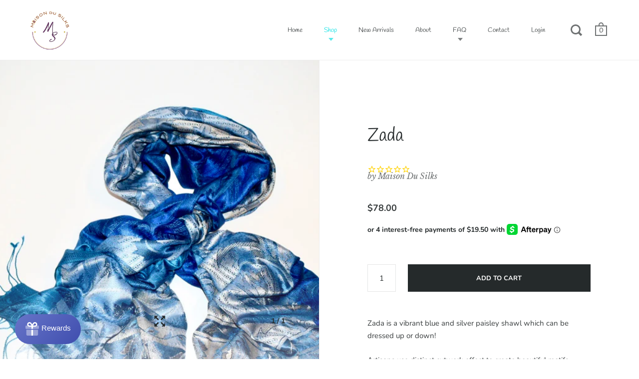

--- FILE ---
content_type: text/html; charset=utf-8
request_url: https://www.maisondusilks.com/fr/collections/100percent-silk-paisley-print-design-women-and-mens-head-and-body-wholesale-long-scarfs/products/talia
body_size: 31430
content:
<!doctype html>
<!--[if IE 9]><html class="no-js ie9"> <![endif]-->
<!--[if (gt IE 9)|!(IE)]><!--> <html class="no-js"> <!--<![endif]-->
<head>
<meta name="google-site-verification" content="-faak2-e4p5H0Uyfb-l6zAQt9DpW9Oti6TklArTkBdc" />
  <meta charset="utf-8">
  <meta name="viewport" content="width=device-width,initial-scale=1,maximum-scale=1,user-scalable=no">
  <meta http-equiv="X-UA-Compatible" content="IE=edge"> 

  
    <link rel="shortcut icon" href="//www.maisondusilks.com/cdn/shop/files/logo_32x32.png?v=1613520736" type="image/png" />
  
 
  <title>
    Zada-Charmeuse Mulberry Silk Women&#39;s Head Wrap-body scarf-turban-tichel-head covering-square scarf- silk sleep bonnet- Night cap- sleep cap-hair scarf &ndash; Maison Du Silks
  </title>

  
    <meta name="description" content="Zada is a vibrant blue and silver paisley shawl which can be dressed up or down! Artisans use distinct cutwork effect to create beautiful motifs which stand out on our shawls. We offer highly detailed paisley scarves in vibrant colors that are sure to make a statement! They contain ethnic, contemporary, and tribal desi">
  

  


  <meta property="og:type" content="product">
  <meta property="og:title" content="Zada">
  
    <meta property="og:image" content="http://www.maisondusilks.com/cdn/shop/products/DSC_0153_1024x.jpg?v=1589074389">
    <meta property="og:image:secure_url" content="https://www.maisondusilks.com/cdn/shop/products/DSC_0153_1024x.jpg?v=1589074389">
  
  <meta property="og:price:amount" content="78.00">
  <meta property="og:price:currency" content="USD">




  <meta property="og:description" content="Zada is a vibrant blue and silver paisley shawl which can be dressed up or down! Artisans use distinct cutwork effect to create beautiful motifs which stand out on our shawls. We offer highly detailed paisley scarves in vibrant colors that are sure to make a statement! They contain ethnic, contemporary, and tribal desi">


<meta property="og:url" content="https://www.maisondusilks.com/fr/products/talia">
<meta property="og:site_name" content="Maison Du Silks">


  <meta name="twitter:site" content="@">


<meta name="twitter:card" content="summary">



  <meta name="twitter:title" content="Zada">
  <meta name="twitter:description" content="Zada is a vibrant blue and silver paisley shawl which can be dressed up or down! Artisans use distinct cutwork effect to create beautiful motifs which stand out on our shawls. We offer highly detailed paisley scarves in vibrant colors that are sure to make a statement! They contain ethnic, contemporary, and tribal designs which compliments any look effortlessly.  Fabric Fun Facts !   Silk Benefits: 1. Silk has a natural protein structure and is the most hypoallergenic of all fabrics 2. Silk is an all-climate fabric making it suitable for the any season 3. Sleeping on silk will preserve your hairstyles longer and prevent frizz 4. Sericin  proteins in silk protects delicate hair  5. Silk is a lightweight and breathable fabric 6. Gentle material soothes skin and prevents irritation of sensitive skin  Details: Reversible two-tone silk shawl / stole 70">
  <meta name="twitter:image" content="https://www.maisondusilks.com/cdn/shop/products/DSC_0153_1024x.jpg?v=1589074389">
  <meta name="twitter:image:width" content="1024">



  <link rel="canonical" href="https://www.maisondusilks.com/fr/products/talia">

  <link href="//www.maisondusilks.com/cdn/shop/t/4/assets/css_main.scss.css?v=129448289608916193091759261241" rel="stylesheet" type="text/css" media="all" />

  <script>window.performance && window.performance.mark && window.performance.mark('shopify.content_for_header.start');</script><meta name="google-site-verification" content="-faak2-e4p5H0Uyfb-l6zAQt9DpW9Oti6TklArTkBdc">
<meta id="shopify-digital-wallet" name="shopify-digital-wallet" content="/6118703219/digital_wallets/dialog">
<meta name="shopify-checkout-api-token" content="99c52e39baf6a8bb060da26c15db2c66">
<meta id="in-context-paypal-metadata" data-shop-id="6118703219" data-venmo-supported="false" data-environment="production" data-locale="fr_FR" data-paypal-v4="true" data-currency="USD">
<link rel="alternate" hreflang="x-default" href="https://www.maisondusilks.com/products/talia">
<link rel="alternate" hreflang="en" href="https://www.maisondusilks.com/products/talia">
<link rel="alternate" hreflang="fr" href="https://www.maisondusilks.com/fr/products/talia">
<link rel="alternate" type="application/json+oembed" href="https://www.maisondusilks.com/fr/products/talia.oembed">
<script async="async" src="/checkouts/internal/preloads.js?locale=fr-US"></script>
<link rel="preconnect" href="https://shop.app" crossorigin="anonymous">
<script async="async" src="https://shop.app/checkouts/internal/preloads.js?locale=fr-US&shop_id=6118703219" crossorigin="anonymous"></script>
<script id="apple-pay-shop-capabilities" type="application/json">{"shopId":6118703219,"countryCode":"US","currencyCode":"USD","merchantCapabilities":["supports3DS"],"merchantId":"gid:\/\/shopify\/Shop\/6118703219","merchantName":"Maison Du Silks","requiredBillingContactFields":["postalAddress","email"],"requiredShippingContactFields":["postalAddress","email"],"shippingType":"shipping","supportedNetworks":["visa","masterCard","amex","discover","elo","jcb"],"total":{"type":"pending","label":"Maison Du Silks","amount":"1.00"},"shopifyPaymentsEnabled":true,"supportsSubscriptions":true}</script>
<script id="shopify-features" type="application/json">{"accessToken":"99c52e39baf6a8bb060da26c15db2c66","betas":["rich-media-storefront-analytics"],"domain":"www.maisondusilks.com","predictiveSearch":true,"shopId":6118703219,"locale":"fr"}</script>
<script>var Shopify = Shopify || {};
Shopify.shop = "mds-bbvisions.myshopify.com";
Shopify.locale = "fr";
Shopify.currency = {"active":"USD","rate":"1.0"};
Shopify.country = "US";
Shopify.theme = {"name":"Split [AP Edits 9\/17\/20]","id":111891775643,"schema_name":"Split","schema_version":"1.1.6","theme_store_id":842,"role":"main"};
Shopify.theme.handle = "null";
Shopify.theme.style = {"id":null,"handle":null};
Shopify.cdnHost = "www.maisondusilks.com/cdn";
Shopify.routes = Shopify.routes || {};
Shopify.routes.root = "/fr/";</script>
<script type="module">!function(o){(o.Shopify=o.Shopify||{}).modules=!0}(window);</script>
<script>!function(o){function n(){var o=[];function n(){o.push(Array.prototype.slice.apply(arguments))}return n.q=o,n}var t=o.Shopify=o.Shopify||{};t.loadFeatures=n(),t.autoloadFeatures=n()}(window);</script>
<script>
  window.ShopifyPay = window.ShopifyPay || {};
  window.ShopifyPay.apiHost = "shop.app\/pay";
  window.ShopifyPay.redirectState = null;
</script>
<script id="shop-js-analytics" type="application/json">{"pageType":"product"}</script>
<script defer="defer" async type="module" src="//www.maisondusilks.com/cdn/shopifycloud/shop-js/modules/v2/client.init-shop-cart-sync_BcDpqI9l.fr.esm.js"></script>
<script defer="defer" async type="module" src="//www.maisondusilks.com/cdn/shopifycloud/shop-js/modules/v2/chunk.common_a1Rf5Dlz.esm.js"></script>
<script defer="defer" async type="module" src="//www.maisondusilks.com/cdn/shopifycloud/shop-js/modules/v2/chunk.modal_Djra7sW9.esm.js"></script>
<script type="module">
  await import("//www.maisondusilks.com/cdn/shopifycloud/shop-js/modules/v2/client.init-shop-cart-sync_BcDpqI9l.fr.esm.js");
await import("//www.maisondusilks.com/cdn/shopifycloud/shop-js/modules/v2/chunk.common_a1Rf5Dlz.esm.js");
await import("//www.maisondusilks.com/cdn/shopifycloud/shop-js/modules/v2/chunk.modal_Djra7sW9.esm.js");

  window.Shopify.SignInWithShop?.initShopCartSync?.({"fedCMEnabled":true,"windoidEnabled":true});

</script>
<script>
  window.Shopify = window.Shopify || {};
  if (!window.Shopify.featureAssets) window.Shopify.featureAssets = {};
  window.Shopify.featureAssets['shop-js'] = {"shop-cart-sync":["modules/v2/client.shop-cart-sync_BLrx53Hf.fr.esm.js","modules/v2/chunk.common_a1Rf5Dlz.esm.js","modules/v2/chunk.modal_Djra7sW9.esm.js"],"init-fed-cm":["modules/v2/client.init-fed-cm_C8SUwJ8U.fr.esm.js","modules/v2/chunk.common_a1Rf5Dlz.esm.js","modules/v2/chunk.modal_Djra7sW9.esm.js"],"shop-cash-offers":["modules/v2/client.shop-cash-offers_BBp_MjBM.fr.esm.js","modules/v2/chunk.common_a1Rf5Dlz.esm.js","modules/v2/chunk.modal_Djra7sW9.esm.js"],"shop-login-button":["modules/v2/client.shop-login-button_Dw6kG_iO.fr.esm.js","modules/v2/chunk.common_a1Rf5Dlz.esm.js","modules/v2/chunk.modal_Djra7sW9.esm.js"],"pay-button":["modules/v2/client.pay-button_BJDaAh68.fr.esm.js","modules/v2/chunk.common_a1Rf5Dlz.esm.js","modules/v2/chunk.modal_Djra7sW9.esm.js"],"shop-button":["modules/v2/client.shop-button_DBWL94V3.fr.esm.js","modules/v2/chunk.common_a1Rf5Dlz.esm.js","modules/v2/chunk.modal_Djra7sW9.esm.js"],"avatar":["modules/v2/client.avatar_BTnouDA3.fr.esm.js"],"init-windoid":["modules/v2/client.init-windoid_77FSIiws.fr.esm.js","modules/v2/chunk.common_a1Rf5Dlz.esm.js","modules/v2/chunk.modal_Djra7sW9.esm.js"],"init-shop-for-new-customer-accounts":["modules/v2/client.init-shop-for-new-customer-accounts_QoC3RJm9.fr.esm.js","modules/v2/client.shop-login-button_Dw6kG_iO.fr.esm.js","modules/v2/chunk.common_a1Rf5Dlz.esm.js","modules/v2/chunk.modal_Djra7sW9.esm.js"],"init-shop-email-lookup-coordinator":["modules/v2/client.init-shop-email-lookup-coordinator_D4ioGzPw.fr.esm.js","modules/v2/chunk.common_a1Rf5Dlz.esm.js","modules/v2/chunk.modal_Djra7sW9.esm.js"],"init-shop-cart-sync":["modules/v2/client.init-shop-cart-sync_BcDpqI9l.fr.esm.js","modules/v2/chunk.common_a1Rf5Dlz.esm.js","modules/v2/chunk.modal_Djra7sW9.esm.js"],"shop-toast-manager":["modules/v2/client.shop-toast-manager_B-eIbpHW.fr.esm.js","modules/v2/chunk.common_a1Rf5Dlz.esm.js","modules/v2/chunk.modal_Djra7sW9.esm.js"],"init-customer-accounts":["modules/v2/client.init-customer-accounts_BcBSUbIK.fr.esm.js","modules/v2/client.shop-login-button_Dw6kG_iO.fr.esm.js","modules/v2/chunk.common_a1Rf5Dlz.esm.js","modules/v2/chunk.modal_Djra7sW9.esm.js"],"init-customer-accounts-sign-up":["modules/v2/client.init-customer-accounts-sign-up_DvG__VHD.fr.esm.js","modules/v2/client.shop-login-button_Dw6kG_iO.fr.esm.js","modules/v2/chunk.common_a1Rf5Dlz.esm.js","modules/v2/chunk.modal_Djra7sW9.esm.js"],"shop-follow-button":["modules/v2/client.shop-follow-button_Dnx6fDH9.fr.esm.js","modules/v2/chunk.common_a1Rf5Dlz.esm.js","modules/v2/chunk.modal_Djra7sW9.esm.js"],"checkout-modal":["modules/v2/client.checkout-modal_BDH3MUqJ.fr.esm.js","modules/v2/chunk.common_a1Rf5Dlz.esm.js","modules/v2/chunk.modal_Djra7sW9.esm.js"],"shop-login":["modules/v2/client.shop-login_CV9Paj8R.fr.esm.js","modules/v2/chunk.common_a1Rf5Dlz.esm.js","modules/v2/chunk.modal_Djra7sW9.esm.js"],"lead-capture":["modules/v2/client.lead-capture_DGQOTB4e.fr.esm.js","modules/v2/chunk.common_a1Rf5Dlz.esm.js","modules/v2/chunk.modal_Djra7sW9.esm.js"],"payment-terms":["modules/v2/client.payment-terms_BQYK7nq4.fr.esm.js","modules/v2/chunk.common_a1Rf5Dlz.esm.js","modules/v2/chunk.modal_Djra7sW9.esm.js"]};
</script>
<script>(function() {
  var isLoaded = false;
  function asyncLoad() {
    if (isLoaded) return;
    isLoaded = true;
    var urls = ["https:\/\/s3-us-west-2.amazonaws.com\/da-restock\/da-restock.js?shop=mds-bbvisions.myshopify.com","https:\/\/collection-swatch-pug.herokuapp.com\/csp_v2.js?shop=mds-bbvisions.myshopify.com","https:\/\/hype.getwoohoo.com\/widget\/script.js?shop=mds-bbvisions.myshopify.com","\/\/shopify.privy.com\/widget.js?shop=mds-bbvisions.myshopify.com","\/\/code.tidio.co\/j3r7l2htzg4lykv3ldqrmeqxjisp5gzx.js?shop=mds-bbvisions.myshopify.com","https:\/\/cdn1.stamped.io\/files\/widget.min.js?shop=mds-bbvisions.myshopify.com","https:\/\/afterpay.crucialcommerceapps.com\/appJS?shop=mds-bbvisions.myshopify.com","https:\/\/cdn1.stamped.io\/files\/widget.min.js?shop=mds-bbvisions.myshopify.com"];
    for (var i = 0; i < urls.length; i++) {
      var s = document.createElement('script');
      s.type = 'text/javascript';
      s.async = true;
      s.src = urls[i];
      var x = document.getElementsByTagName('script')[0];
      x.parentNode.insertBefore(s, x);
    }
  };
  if(window.attachEvent) {
    window.attachEvent('onload', asyncLoad);
  } else {
    window.addEventListener('load', asyncLoad, false);
  }
})();</script>
<script id="__st">var __st={"a":6118703219,"offset":-18000,"reqid":"76f409e8-06de-40ee-9c28-23ad358fa23a-1769105792","pageurl":"www.maisondusilks.com\/fr\/collections\/100percent-silk-paisley-print-design-women-and-mens-head-and-body-wholesale-long-scarfs\/products\/talia","u":"84a468d2409d","p":"product","rtyp":"product","rid":4629556527204};</script>
<script>window.ShopifyPaypalV4VisibilityTracking = true;</script>
<script id="captcha-bootstrap">!function(){'use strict';const t='contact',e='account',n='new_comment',o=[[t,t],['blogs',n],['comments',n],[t,'customer']],c=[[e,'customer_login'],[e,'guest_login'],[e,'recover_customer_password'],[e,'create_customer']],r=t=>t.map((([t,e])=>`form[action*='/${t}']:not([data-nocaptcha='true']) input[name='form_type'][value='${e}']`)).join(','),a=t=>()=>t?[...document.querySelectorAll(t)].map((t=>t.form)):[];function s(){const t=[...o],e=r(t);return a(e)}const i='password',u='form_key',d=['recaptcha-v3-token','g-recaptcha-response','h-captcha-response',i],f=()=>{try{return window.sessionStorage}catch{return}},m='__shopify_v',_=t=>t.elements[u];function p(t,e,n=!1){try{const o=window.sessionStorage,c=JSON.parse(o.getItem(e)),{data:r}=function(t){const{data:e,action:n}=t;return t[m]||n?{data:e,action:n}:{data:t,action:n}}(c);for(const[e,n]of Object.entries(r))t.elements[e]&&(t.elements[e].value=n);n&&o.removeItem(e)}catch(o){console.error('form repopulation failed',{error:o})}}const l='form_type',E='cptcha';function T(t){t.dataset[E]=!0}const w=window,h=w.document,L='Shopify',v='ce_forms',y='captcha';let A=!1;((t,e)=>{const n=(g='f06e6c50-85a8-45c8-87d0-21a2b65856fe',I='https://cdn.shopify.com/shopifycloud/storefront-forms-hcaptcha/ce_storefront_forms_captcha_hcaptcha.v1.5.2.iife.js',D={infoText:'Protégé par hCaptcha',privacyText:'Confidentialité',termsText:'Conditions'},(t,e,n)=>{const o=w[L][v],c=o.bindForm;if(c)return c(t,g,e,D).then(n);var r;o.q.push([[t,g,e,D],n]),r=I,A||(h.body.append(Object.assign(h.createElement('script'),{id:'captcha-provider',async:!0,src:r})),A=!0)});var g,I,D;w[L]=w[L]||{},w[L][v]=w[L][v]||{},w[L][v].q=[],w[L][y]=w[L][y]||{},w[L][y].protect=function(t,e){n(t,void 0,e),T(t)},Object.freeze(w[L][y]),function(t,e,n,w,h,L){const[v,y,A,g]=function(t,e,n){const i=e?o:[],u=t?c:[],d=[...i,...u],f=r(d),m=r(i),_=r(d.filter((([t,e])=>n.includes(e))));return[a(f),a(m),a(_),s()]}(w,h,L),I=t=>{const e=t.target;return e instanceof HTMLFormElement?e:e&&e.form},D=t=>v().includes(t);t.addEventListener('submit',(t=>{const e=I(t);if(!e)return;const n=D(e)&&!e.dataset.hcaptchaBound&&!e.dataset.recaptchaBound,o=_(e),c=g().includes(e)&&(!o||!o.value);(n||c)&&t.preventDefault(),c&&!n&&(function(t){try{if(!f())return;!function(t){const e=f();if(!e)return;const n=_(t);if(!n)return;const o=n.value;o&&e.removeItem(o)}(t);const e=Array.from(Array(32),(()=>Math.random().toString(36)[2])).join('');!function(t,e){_(t)||t.append(Object.assign(document.createElement('input'),{type:'hidden',name:u})),t.elements[u].value=e}(t,e),function(t,e){const n=f();if(!n)return;const o=[...t.querySelectorAll(`input[type='${i}']`)].map((({name:t})=>t)),c=[...d,...o],r={};for(const[a,s]of new FormData(t).entries())c.includes(a)||(r[a]=s);n.setItem(e,JSON.stringify({[m]:1,action:t.action,data:r}))}(t,e)}catch(e){console.error('failed to persist form',e)}}(e),e.submit())}));const S=(t,e)=>{t&&!t.dataset[E]&&(n(t,e.some((e=>e===t))),T(t))};for(const o of['focusin','change'])t.addEventListener(o,(t=>{const e=I(t);D(e)&&S(e,y())}));const B=e.get('form_key'),M=e.get(l),P=B&&M;t.addEventListener('DOMContentLoaded',(()=>{const t=y();if(P)for(const e of t)e.elements[l].value===M&&p(e,B);[...new Set([...A(),...v().filter((t=>'true'===t.dataset.shopifyCaptcha))])].forEach((e=>S(e,t)))}))}(h,new URLSearchParams(w.location.search),n,t,e,['guest_login'])})(!0,!0)}();</script>
<script integrity="sha256-4kQ18oKyAcykRKYeNunJcIwy7WH5gtpwJnB7kiuLZ1E=" data-source-attribution="shopify.loadfeatures" defer="defer" src="//www.maisondusilks.com/cdn/shopifycloud/storefront/assets/storefront/load_feature-a0a9edcb.js" crossorigin="anonymous"></script>
<script crossorigin="anonymous" defer="defer" src="//www.maisondusilks.com/cdn/shopifycloud/storefront/assets/shopify_pay/storefront-65b4c6d7.js?v=20250812"></script>
<script data-source-attribution="shopify.dynamic_checkout.dynamic.init">var Shopify=Shopify||{};Shopify.PaymentButton=Shopify.PaymentButton||{isStorefrontPortableWallets:!0,init:function(){window.Shopify.PaymentButton.init=function(){};var t=document.createElement("script");t.src="https://www.maisondusilks.com/cdn/shopifycloud/portable-wallets/latest/portable-wallets.fr.js",t.type="module",document.head.appendChild(t)}};
</script>
<script data-source-attribution="shopify.dynamic_checkout.buyer_consent">
  function portableWalletsHideBuyerConsent(e){var t=document.getElementById("shopify-buyer-consent"),n=document.getElementById("shopify-subscription-policy-button");t&&n&&(t.classList.add("hidden"),t.setAttribute("aria-hidden","true"),n.removeEventListener("click",e))}function portableWalletsShowBuyerConsent(e){var t=document.getElementById("shopify-buyer-consent"),n=document.getElementById("shopify-subscription-policy-button");t&&n&&(t.classList.remove("hidden"),t.removeAttribute("aria-hidden"),n.addEventListener("click",e))}window.Shopify?.PaymentButton&&(window.Shopify.PaymentButton.hideBuyerConsent=portableWalletsHideBuyerConsent,window.Shopify.PaymentButton.showBuyerConsent=portableWalletsShowBuyerConsent);
</script>
<script data-source-attribution="shopify.dynamic_checkout.cart.bootstrap">document.addEventListener("DOMContentLoaded",(function(){function t(){return document.querySelector("shopify-accelerated-checkout-cart, shopify-accelerated-checkout")}if(t())Shopify.PaymentButton.init();else{new MutationObserver((function(e,n){t()&&(Shopify.PaymentButton.init(),n.disconnect())})).observe(document.body,{childList:!0,subtree:!0})}}));
</script>
<link id="shopify-accelerated-checkout-styles" rel="stylesheet" media="screen" href="https://www.maisondusilks.com/cdn/shopifycloud/portable-wallets/latest/accelerated-checkout-backwards-compat.css" crossorigin="anonymous">
<style id="shopify-accelerated-checkout-cart">
        #shopify-buyer-consent {
  margin-top: 1em;
  display: inline-block;
  width: 100%;
}

#shopify-buyer-consent.hidden {
  display: none;
}

#shopify-subscription-policy-button {
  background: none;
  border: none;
  padding: 0;
  text-decoration: underline;
  font-size: inherit;
  cursor: pointer;
}

#shopify-subscription-policy-button::before {
  box-shadow: none;
}

      </style>

<script>window.performance && window.performance.mark && window.performance.mark('shopify.content_for_header.end');</script>

  <script type="text/javascript">
    window.start = Date.now();
  </script>

  <script src="//ajax.googleapis.com/ajax/libs/jquery/1.11.0/jquery.min.js" type="text/javascript"></script>

  

  <noscript>
    <link href="//www.maisondusilks.com/cdn/shop/t/4/assets/css_noscript.scss.css?v=184054722418888357461600364361" rel="stylesheet" type="text/css" media="all" />
  </noscript>

  <script src="//www.maisondusilks.com/cdn/shop/t/4/assets/js_product.js?v=95354331230982161041600364350" type="text/javascript"></script>
  

	<script>var loox_global_hash = '1598061968330';</script><script>var loox_widgeton_caret = {"visible":true};</script><style>.loox-reviews-default { max-width: 1200px; margin: 0 auto; }.loox-rating .loox-icon { color:#000000; }.loox-rating .loox-icon.loox-caret { color:#333; cursor: pointer; }</style>

<link rel="stylesheet" href="https://transcy.fireapps.io/store/assets/css/main.css?v=2.3_1609958137"> 
 <script>let transcy_apiURI = "https://transcy-api.fireapps.io/api";let transcy_productId = "4629556527204";</script>
                     
 <script src="https://transcy.fireapps.io/store/assets/js/main.js?v=2.3_1609958137" defer="defer"></script>
 
 <link href="https://monorail-edge.shopifysvc.com" rel="dns-prefetch">
<script>(function(){if ("sendBeacon" in navigator && "performance" in window) {try {var session_token_from_headers = performance.getEntriesByType('navigation')[0].serverTiming.find(x => x.name == '_s').description;} catch {var session_token_from_headers = undefined;}var session_cookie_matches = document.cookie.match(/_shopify_s=([^;]*)/);var session_token_from_cookie = session_cookie_matches && session_cookie_matches.length === 2 ? session_cookie_matches[1] : "";var session_token = session_token_from_headers || session_token_from_cookie || "";function handle_abandonment_event(e) {var entries = performance.getEntries().filter(function(entry) {return /monorail-edge.shopifysvc.com/.test(entry.name);});if (!window.abandonment_tracked && entries.length === 0) {window.abandonment_tracked = true;var currentMs = Date.now();var navigation_start = performance.timing.navigationStart;var payload = {shop_id: 6118703219,url: window.location.href,navigation_start,duration: currentMs - navigation_start,session_token,page_type: "product"};window.navigator.sendBeacon("https://monorail-edge.shopifysvc.com/v1/produce", JSON.stringify({schema_id: "online_store_buyer_site_abandonment/1.1",payload: payload,metadata: {event_created_at_ms: currentMs,event_sent_at_ms: currentMs}}));}}window.addEventListener('pagehide', handle_abandonment_event);}}());</script>
<script id="web-pixels-manager-setup">(function e(e,d,r,n,o){if(void 0===o&&(o={}),!Boolean(null===(a=null===(i=window.Shopify)||void 0===i?void 0:i.analytics)||void 0===a?void 0:a.replayQueue)){var i,a;window.Shopify=window.Shopify||{};var t=window.Shopify;t.analytics=t.analytics||{};var s=t.analytics;s.replayQueue=[],s.publish=function(e,d,r){return s.replayQueue.push([e,d,r]),!0};try{self.performance.mark("wpm:start")}catch(e){}var l=function(){var e={modern:/Edge?\/(1{2}[4-9]|1[2-9]\d|[2-9]\d{2}|\d{4,})\.\d+(\.\d+|)|Firefox\/(1{2}[4-9]|1[2-9]\d|[2-9]\d{2}|\d{4,})\.\d+(\.\d+|)|Chrom(ium|e)\/(9{2}|\d{3,})\.\d+(\.\d+|)|(Maci|X1{2}).+ Version\/(15\.\d+|(1[6-9]|[2-9]\d|\d{3,})\.\d+)([,.]\d+|)( \(\w+\)|)( Mobile\/\w+|) Safari\/|Chrome.+OPR\/(9{2}|\d{3,})\.\d+\.\d+|(CPU[ +]OS|iPhone[ +]OS|CPU[ +]iPhone|CPU IPhone OS|CPU iPad OS)[ +]+(15[._]\d+|(1[6-9]|[2-9]\d|\d{3,})[._]\d+)([._]\d+|)|Android:?[ /-](13[3-9]|1[4-9]\d|[2-9]\d{2}|\d{4,})(\.\d+|)(\.\d+|)|Android.+Firefox\/(13[5-9]|1[4-9]\d|[2-9]\d{2}|\d{4,})\.\d+(\.\d+|)|Android.+Chrom(ium|e)\/(13[3-9]|1[4-9]\d|[2-9]\d{2}|\d{4,})\.\d+(\.\d+|)|SamsungBrowser\/([2-9]\d|\d{3,})\.\d+/,legacy:/Edge?\/(1[6-9]|[2-9]\d|\d{3,})\.\d+(\.\d+|)|Firefox\/(5[4-9]|[6-9]\d|\d{3,})\.\d+(\.\d+|)|Chrom(ium|e)\/(5[1-9]|[6-9]\d|\d{3,})\.\d+(\.\d+|)([\d.]+$|.*Safari\/(?![\d.]+ Edge\/[\d.]+$))|(Maci|X1{2}).+ Version\/(10\.\d+|(1[1-9]|[2-9]\d|\d{3,})\.\d+)([,.]\d+|)( \(\w+\)|)( Mobile\/\w+|) Safari\/|Chrome.+OPR\/(3[89]|[4-9]\d|\d{3,})\.\d+\.\d+|(CPU[ +]OS|iPhone[ +]OS|CPU[ +]iPhone|CPU IPhone OS|CPU iPad OS)[ +]+(10[._]\d+|(1[1-9]|[2-9]\d|\d{3,})[._]\d+)([._]\d+|)|Android:?[ /-](13[3-9]|1[4-9]\d|[2-9]\d{2}|\d{4,})(\.\d+|)(\.\d+|)|Mobile Safari.+OPR\/([89]\d|\d{3,})\.\d+\.\d+|Android.+Firefox\/(13[5-9]|1[4-9]\d|[2-9]\d{2}|\d{4,})\.\d+(\.\d+|)|Android.+Chrom(ium|e)\/(13[3-9]|1[4-9]\d|[2-9]\d{2}|\d{4,})\.\d+(\.\d+|)|Android.+(UC? ?Browser|UCWEB|U3)[ /]?(15\.([5-9]|\d{2,})|(1[6-9]|[2-9]\d|\d{3,})\.\d+)\.\d+|SamsungBrowser\/(5\.\d+|([6-9]|\d{2,})\.\d+)|Android.+MQ{2}Browser\/(14(\.(9|\d{2,})|)|(1[5-9]|[2-9]\d|\d{3,})(\.\d+|))(\.\d+|)|K[Aa][Ii]OS\/(3\.\d+|([4-9]|\d{2,})\.\d+)(\.\d+|)/},d=e.modern,r=e.legacy,n=navigator.userAgent;return n.match(d)?"modern":n.match(r)?"legacy":"unknown"}(),u="modern"===l?"modern":"legacy",c=(null!=n?n:{modern:"",legacy:""})[u],f=function(e){return[e.baseUrl,"/wpm","/b",e.hashVersion,"modern"===e.buildTarget?"m":"l",".js"].join("")}({baseUrl:d,hashVersion:r,buildTarget:u}),m=function(e){var d=e.version,r=e.bundleTarget,n=e.surface,o=e.pageUrl,i=e.monorailEndpoint;return{emit:function(e){var a=e.status,t=e.errorMsg,s=(new Date).getTime(),l=JSON.stringify({metadata:{event_sent_at_ms:s},events:[{schema_id:"web_pixels_manager_load/3.1",payload:{version:d,bundle_target:r,page_url:o,status:a,surface:n,error_msg:t},metadata:{event_created_at_ms:s}}]});if(!i)return console&&console.warn&&console.warn("[Web Pixels Manager] No Monorail endpoint provided, skipping logging."),!1;try{return self.navigator.sendBeacon.bind(self.navigator)(i,l)}catch(e){}var u=new XMLHttpRequest;try{return u.open("POST",i,!0),u.setRequestHeader("Content-Type","text/plain"),u.send(l),!0}catch(e){return console&&console.warn&&console.warn("[Web Pixels Manager] Got an unhandled error while logging to Monorail."),!1}}}}({version:r,bundleTarget:l,surface:e.surface,pageUrl:self.location.href,monorailEndpoint:e.monorailEndpoint});try{o.browserTarget=l,function(e){var d=e.src,r=e.async,n=void 0===r||r,o=e.onload,i=e.onerror,a=e.sri,t=e.scriptDataAttributes,s=void 0===t?{}:t,l=document.createElement("script"),u=document.querySelector("head"),c=document.querySelector("body");if(l.async=n,l.src=d,a&&(l.integrity=a,l.crossOrigin="anonymous"),s)for(var f in s)if(Object.prototype.hasOwnProperty.call(s,f))try{l.dataset[f]=s[f]}catch(e){}if(o&&l.addEventListener("load",o),i&&l.addEventListener("error",i),u)u.appendChild(l);else{if(!c)throw new Error("Did not find a head or body element to append the script");c.appendChild(l)}}({src:f,async:!0,onload:function(){if(!function(){var e,d;return Boolean(null===(d=null===(e=window.Shopify)||void 0===e?void 0:e.analytics)||void 0===d?void 0:d.initialized)}()){var d=window.webPixelsManager.init(e)||void 0;if(d){var r=window.Shopify.analytics;r.replayQueue.forEach((function(e){var r=e[0],n=e[1],o=e[2];d.publishCustomEvent(r,n,o)})),r.replayQueue=[],r.publish=d.publishCustomEvent,r.visitor=d.visitor,r.initialized=!0}}},onerror:function(){return m.emit({status:"failed",errorMsg:"".concat(f," has failed to load")})},sri:function(e){var d=/^sha384-[A-Za-z0-9+/=]+$/;return"string"==typeof e&&d.test(e)}(c)?c:"",scriptDataAttributes:o}),m.emit({status:"loading"})}catch(e){m.emit({status:"failed",errorMsg:(null==e?void 0:e.message)||"Unknown error"})}}})({shopId: 6118703219,storefrontBaseUrl: "https://www.maisondusilks.com",extensionsBaseUrl: "https://extensions.shopifycdn.com/cdn/shopifycloud/web-pixels-manager",monorailEndpoint: "https://monorail-edge.shopifysvc.com/unstable/produce_batch",surface: "storefront-renderer",enabledBetaFlags: ["2dca8a86"],webPixelsConfigList: [{"id":"576094363","configuration":"{\"config\":\"{\\\"pixel_id\\\":\\\"AW-597032213\\\",\\\"target_country\\\":\\\"US\\\",\\\"gtag_events\\\":[{\\\"type\\\":\\\"search\\\",\\\"action_label\\\":\\\"AW-597032213\\\/bo3-CKCo4twBEJX615wC\\\"},{\\\"type\\\":\\\"begin_checkout\\\",\\\"action_label\\\":\\\"AW-597032213\\\/tPHkCJ2o4twBEJX615wC\\\"},{\\\"type\\\":\\\"view_item\\\",\\\"action_label\\\":[\\\"AW-597032213\\\/BynnCJeo4twBEJX615wC\\\",\\\"MC-KEESLWY62T\\\"]},{\\\"type\\\":\\\"purchase\\\",\\\"action_label\\\":[\\\"AW-597032213\\\/ywQ4CJSo4twBEJX615wC\\\",\\\"MC-KEESLWY62T\\\"]},{\\\"type\\\":\\\"page_view\\\",\\\"action_label\\\":[\\\"AW-597032213\\\/WLxHCJGo4twBEJX615wC\\\",\\\"MC-KEESLWY62T\\\"]},{\\\"type\\\":\\\"add_payment_info\\\",\\\"action_label\\\":\\\"AW-597032213\\\/miYeCKOo4twBEJX615wC\\\"},{\\\"type\\\":\\\"add_to_cart\\\",\\\"action_label\\\":\\\"AW-597032213\\\/Rh00CJqo4twBEJX615wC\\\"}],\\\"enable_monitoring_mode\\\":false}\"}","eventPayloadVersion":"v1","runtimeContext":"OPEN","scriptVersion":"b2a88bafab3e21179ed38636efcd8a93","type":"APP","apiClientId":1780363,"privacyPurposes":[],"dataSharingAdjustments":{"protectedCustomerApprovalScopes":["read_customer_address","read_customer_email","read_customer_name","read_customer_personal_data","read_customer_phone"]}},{"id":"191725723","configuration":"{\"tagID\":\"2612393381505\"}","eventPayloadVersion":"v1","runtimeContext":"STRICT","scriptVersion":"18031546ee651571ed29edbe71a3550b","type":"APP","apiClientId":3009811,"privacyPurposes":["ANALYTICS","MARKETING","SALE_OF_DATA"],"dataSharingAdjustments":{"protectedCustomerApprovalScopes":["read_customer_address","read_customer_email","read_customer_name","read_customer_personal_data","read_customer_phone"]}},{"id":"shopify-app-pixel","configuration":"{}","eventPayloadVersion":"v1","runtimeContext":"STRICT","scriptVersion":"0450","apiClientId":"shopify-pixel","type":"APP","privacyPurposes":["ANALYTICS","MARKETING"]},{"id":"shopify-custom-pixel","eventPayloadVersion":"v1","runtimeContext":"LAX","scriptVersion":"0450","apiClientId":"shopify-pixel","type":"CUSTOM","privacyPurposes":["ANALYTICS","MARKETING"]}],isMerchantRequest: false,initData: {"shop":{"name":"Maison Du Silks","paymentSettings":{"currencyCode":"USD"},"myshopifyDomain":"mds-bbvisions.myshopify.com","countryCode":"US","storefrontUrl":"https:\/\/www.maisondusilks.com\/fr"},"customer":null,"cart":null,"checkout":null,"productVariants":[{"price":{"amount":78.0,"currencyCode":"USD"},"product":{"title":"Zada","vendor":"Maison Du Silks","id":"4629556527204","untranslatedTitle":"Zada","url":"\/fr\/products\/talia","type":"Paisley Printed Scarfs"},"id":"32045994213476","image":{"src":"\/\/www.maisondusilks.com\/cdn\/shop\/products\/DSC_0153.jpg?v=1589074389"},"sku":"","title":"Default Title","untranslatedTitle":"Default Title"}],"purchasingCompany":null},},"https://www.maisondusilks.com/cdn","fcfee988w5aeb613cpc8e4bc33m6693e112",{"modern":"","legacy":""},{"shopId":"6118703219","storefrontBaseUrl":"https:\/\/www.maisondusilks.com","extensionBaseUrl":"https:\/\/extensions.shopifycdn.com\/cdn\/shopifycloud\/web-pixels-manager","surface":"storefront-renderer","enabledBetaFlags":"[\"2dca8a86\"]","isMerchantRequest":"false","hashVersion":"fcfee988w5aeb613cpc8e4bc33m6693e112","publish":"custom","events":"[[\"page_viewed\",{}],[\"product_viewed\",{\"productVariant\":{\"price\":{\"amount\":78.0,\"currencyCode\":\"USD\"},\"product\":{\"title\":\"Zada\",\"vendor\":\"Maison Du Silks\",\"id\":\"4629556527204\",\"untranslatedTitle\":\"Zada\",\"url\":\"\/fr\/products\/talia\",\"type\":\"Paisley Printed Scarfs\"},\"id\":\"32045994213476\",\"image\":{\"src\":\"\/\/www.maisondusilks.com\/cdn\/shop\/products\/DSC_0153.jpg?v=1589074389\"},\"sku\":\"\",\"title\":\"Default Title\",\"untranslatedTitle\":\"Default Title\"}}]]"});</script><script>
  window.ShopifyAnalytics = window.ShopifyAnalytics || {};
  window.ShopifyAnalytics.meta = window.ShopifyAnalytics.meta || {};
  window.ShopifyAnalytics.meta.currency = 'USD';
  var meta = {"product":{"id":4629556527204,"gid":"gid:\/\/shopify\/Product\/4629556527204","vendor":"Maison Du Silks","type":"Paisley Printed Scarfs","handle":"talia","variants":[{"id":32045994213476,"price":7800,"name":"Zada","public_title":null,"sku":""}],"remote":false},"page":{"pageType":"product","resourceType":"product","resourceId":4629556527204,"requestId":"76f409e8-06de-40ee-9c28-23ad358fa23a-1769105792"}};
  for (var attr in meta) {
    window.ShopifyAnalytics.meta[attr] = meta[attr];
  }
</script>
<script class="analytics">
  (function () {
    var customDocumentWrite = function(content) {
      var jquery = null;

      if (window.jQuery) {
        jquery = window.jQuery;
      } else if (window.Checkout && window.Checkout.$) {
        jquery = window.Checkout.$;
      }

      if (jquery) {
        jquery('body').append(content);
      }
    };

    var hasLoggedConversion = function(token) {
      if (token) {
        return document.cookie.indexOf('loggedConversion=' + token) !== -1;
      }
      return false;
    }

    var setCookieIfConversion = function(token) {
      if (token) {
        var twoMonthsFromNow = new Date(Date.now());
        twoMonthsFromNow.setMonth(twoMonthsFromNow.getMonth() + 2);

        document.cookie = 'loggedConversion=' + token + '; expires=' + twoMonthsFromNow;
      }
    }

    var trekkie = window.ShopifyAnalytics.lib = window.trekkie = window.trekkie || [];
    if (trekkie.integrations) {
      return;
    }
    trekkie.methods = [
      'identify',
      'page',
      'ready',
      'track',
      'trackForm',
      'trackLink'
    ];
    trekkie.factory = function(method) {
      return function() {
        var args = Array.prototype.slice.call(arguments);
        args.unshift(method);
        trekkie.push(args);
        return trekkie;
      };
    };
    for (var i = 0; i < trekkie.methods.length; i++) {
      var key = trekkie.methods[i];
      trekkie[key] = trekkie.factory(key);
    }
    trekkie.load = function(config) {
      trekkie.config = config || {};
      trekkie.config.initialDocumentCookie = document.cookie;
      var first = document.getElementsByTagName('script')[0];
      var script = document.createElement('script');
      script.type = 'text/javascript';
      script.onerror = function(e) {
        var scriptFallback = document.createElement('script');
        scriptFallback.type = 'text/javascript';
        scriptFallback.onerror = function(error) {
                var Monorail = {
      produce: function produce(monorailDomain, schemaId, payload) {
        var currentMs = new Date().getTime();
        var event = {
          schema_id: schemaId,
          payload: payload,
          metadata: {
            event_created_at_ms: currentMs,
            event_sent_at_ms: currentMs
          }
        };
        return Monorail.sendRequest("https://" + monorailDomain + "/v1/produce", JSON.stringify(event));
      },
      sendRequest: function sendRequest(endpointUrl, payload) {
        // Try the sendBeacon API
        if (window && window.navigator && typeof window.navigator.sendBeacon === 'function' && typeof window.Blob === 'function' && !Monorail.isIos12()) {
          var blobData = new window.Blob([payload], {
            type: 'text/plain'
          });

          if (window.navigator.sendBeacon(endpointUrl, blobData)) {
            return true;
          } // sendBeacon was not successful

        } // XHR beacon

        var xhr = new XMLHttpRequest();

        try {
          xhr.open('POST', endpointUrl);
          xhr.setRequestHeader('Content-Type', 'text/plain');
          xhr.send(payload);
        } catch (e) {
          console.log(e);
        }

        return false;
      },
      isIos12: function isIos12() {
        return window.navigator.userAgent.lastIndexOf('iPhone; CPU iPhone OS 12_') !== -1 || window.navigator.userAgent.lastIndexOf('iPad; CPU OS 12_') !== -1;
      }
    };
    Monorail.produce('monorail-edge.shopifysvc.com',
      'trekkie_storefront_load_errors/1.1',
      {shop_id: 6118703219,
      theme_id: 111891775643,
      app_name: "storefront",
      context_url: window.location.href,
      source_url: "//www.maisondusilks.com/cdn/s/trekkie.storefront.46a754ac07d08c656eb845cfbf513dd9a18d4ced.min.js"});

        };
        scriptFallback.async = true;
        scriptFallback.src = '//www.maisondusilks.com/cdn/s/trekkie.storefront.46a754ac07d08c656eb845cfbf513dd9a18d4ced.min.js';
        first.parentNode.insertBefore(scriptFallback, first);
      };
      script.async = true;
      script.src = '//www.maisondusilks.com/cdn/s/trekkie.storefront.46a754ac07d08c656eb845cfbf513dd9a18d4ced.min.js';
      first.parentNode.insertBefore(script, first);
    };
    trekkie.load(
      {"Trekkie":{"appName":"storefront","development":false,"defaultAttributes":{"shopId":6118703219,"isMerchantRequest":null,"themeId":111891775643,"themeCityHash":"9896149387229496741","contentLanguage":"fr","currency":"USD","eventMetadataId":"6bfcace3-45b2-4904-8a3f-e3c0dd877477"},"isServerSideCookieWritingEnabled":true,"monorailRegion":"shop_domain","enabledBetaFlags":["65f19447"]},"Session Attribution":{},"S2S":{"facebookCapiEnabled":false,"source":"trekkie-storefront-renderer","apiClientId":580111}}
    );

    var loaded = false;
    trekkie.ready(function() {
      if (loaded) return;
      loaded = true;

      window.ShopifyAnalytics.lib = window.trekkie;

      var originalDocumentWrite = document.write;
      document.write = customDocumentWrite;
      try { window.ShopifyAnalytics.merchantGoogleAnalytics.call(this); } catch(error) {};
      document.write = originalDocumentWrite;

      window.ShopifyAnalytics.lib.page(null,{"pageType":"product","resourceType":"product","resourceId":4629556527204,"requestId":"76f409e8-06de-40ee-9c28-23ad358fa23a-1769105792","shopifyEmitted":true});

      var match = window.location.pathname.match(/checkouts\/(.+)\/(thank_you|post_purchase)/)
      var token = match? match[1]: undefined;
      if (!hasLoggedConversion(token)) {
        setCookieIfConversion(token);
        window.ShopifyAnalytics.lib.track("Viewed Product",{"currency":"USD","variantId":32045994213476,"productId":4629556527204,"productGid":"gid:\/\/shopify\/Product\/4629556527204","name":"Zada","price":"78.00","sku":"","brand":"Maison Du Silks","variant":null,"category":"Paisley Printed Scarfs","nonInteraction":true,"remote":false},undefined,undefined,{"shopifyEmitted":true});
      window.ShopifyAnalytics.lib.track("monorail:\/\/trekkie_storefront_viewed_product\/1.1",{"currency":"USD","variantId":32045994213476,"productId":4629556527204,"productGid":"gid:\/\/shopify\/Product\/4629556527204","name":"Zada","price":"78.00","sku":"","brand":"Maison Du Silks","variant":null,"category":"Paisley Printed Scarfs","nonInteraction":true,"remote":false,"referer":"https:\/\/www.maisondusilks.com\/fr\/collections\/100percent-silk-paisley-print-design-women-and-mens-head-and-body-wholesale-long-scarfs\/products\/talia"});
      }
    });


        var eventsListenerScript = document.createElement('script');
        eventsListenerScript.async = true;
        eventsListenerScript.src = "//www.maisondusilks.com/cdn/shopifycloud/storefront/assets/shop_events_listener-3da45d37.js";
        document.getElementsByTagName('head')[0].appendChild(eventsListenerScript);

})();</script>
<script
  defer
  src="https://www.maisondusilks.com/cdn/shopifycloud/perf-kit/shopify-perf-kit-3.0.4.min.js"
  data-application="storefront-renderer"
  data-shop-id="6118703219"
  data-render-region="gcp-us-central1"
  data-page-type="product"
  data-theme-instance-id="111891775643"
  data-theme-name="Split"
  data-theme-version="1.1.6"
  data-monorail-region="shop_domain"
  data-resource-timing-sampling-rate="10"
  data-shs="true"
  data-shs-beacon="true"
  data-shs-export-with-fetch="true"
  data-shs-logs-sample-rate="1"
  data-shs-beacon-endpoint="https://www.maisondusilks.com/api/collect"
></script>
</head>

<body id="zada-charmeuse-mulberry-silk-women-39-s-head-wrap-body-scarf-turban-tichel-head-covering-square-scarf-silk-sleep-bonnet-night-cap-sleep-cap-hair-scarf" class="template-product template-product">

  <div id="shopify-section-header" class="shopify-section mount-header"><header id="site-header" class="site-header desktop-view--classic header-scroll">

  <!-- logo -->
  
  
    <span class="logo" itemscope itemtype="//schema.org/Organization">
  

    

      <a class="logo-img" href="/" itemprop="url">
        <img src="//www.maisondusilks.com/cdn/shop/files/Screen_Shot_2018-08-05_at_10.24.59_PM.png?v=1613521332" alt="Maison Du Silks" style="max-width: 100px;" />
      </a>

    

  
    </span>
  

  <!-- menu -->

  <div id="site-nav--desktop" class="site-nav style--classic">

    <div class="site-nav-container portable--hide">
      <nav class="primary-menu">



<ul class="main-menu link-list size-6">

  

	

		<li >

			<a  href="/fr">

				<span>Home</span>

				

			</a>

			

		</li>

	

		<li  class="has-submenu" aria-haspopup="true" data-size="6" >

			<a  class="active"  href="/fr#">

				<span>Shop</span>

				
					<span class="icon-go go-next go-down hide show-in-sidebar" style="left: auto;">

	<svg version="1.1" class="svg longarrow" xmlns="http://www.w3.org/2000/svg" xmlns:xlink="http://www.w3.org/1999/xlink" x="0px" y="0px" viewBox="0 0 41 10" style="enable-background:new 0 0 41 10; width: 41px; height: 10px;" xml:space="preserve"><polygon points="0,4 35,4 35,0 41,5 35,10 35,6 0,6 "/></svg>
</span>
					<span class="icon-go go-next go-down hide show-in-classic">

	<svg version="1.1" class="svg longarrow" xmlns="http://www.w3.org/2000/svg" xmlns:xlink="http://www.w3.org/1999/xlink" x="0px" y="0px" viewBox="0 0 41 10" style="enable-background:new 0 0 41 10; width: 41px; height: 10px;" xml:space="preserve"><polygon points="0,4 35,4 35,0 41,5 35,10 35,6 0,6 "/></svg>
</span>
				

			</a>

			

				<ul class="submenu" aria-expanded="false">

					

						<li >

							<a  href="/fr/products/maison-du-silks-gift-card">
							
								<span>Gift Card</span>

								

							</a>

							

						</li>

					

						<li >

							<a  href="/fr/collections/100-silk-head-wraps-and-pillow-cases-maison-du-silk">
							
								<span>Bed-time Silks</span>

								

							</a>

							

						</li>

					

						<li >

							<a  href="/fr/collections/floral-designed-silk-scarfs-maison-du-silks">
							
								<span>Abstract Printed Scarves</span>

								

							</a>

							

						</li>

					

						<li >

							<a  class="active"  href="/fr/collections/100percent-silk-paisley-print-design-women-and-mens-head-and-body-wholesale-long-scarfs">
							
								<span>Paisley Printed Shawls</span>

								

							</a>

							

						</li>

					

						<li >

							<a  href="/fr/collections/two-tone-pure-silk-spring-summer-autumn-winter-womens-large-body-wraps-scarves-shawls">
							
								<span>Two-Tone/Dual Reversible Shawls</span>

								

							</a>

							

						</li>

					

						<li >

							<a  href="/fr/collections/mulberry-silk-masks">
							
								<span>Face Masks</span>

								

							</a>

							

						</li>

					

				</ul>

			

		</li>

	

		<li >

			<a  href="/fr/collections/new-arrivals">

				<span>New Arrivals</span>

				

			</a>

			

		</li>

	

		<li >

			<a  href="/fr/pages/about">

				<span>About</span>

				

			</a>

			

		</li>

	

		<li  class="has-submenu" aria-haspopup="true" data-size="5" >

			<a  href="/fr/pages/faq">

				<span>FAQ</span>

				
					<span class="icon-go go-next go-down hide show-in-sidebar" style="left: auto;">

	<svg version="1.1" class="svg longarrow" xmlns="http://www.w3.org/2000/svg" xmlns:xlink="http://www.w3.org/1999/xlink" x="0px" y="0px" viewBox="0 0 41 10" style="enable-background:new 0 0 41 10; width: 41px; height: 10px;" xml:space="preserve"><polygon points="0,4 35,4 35,0 41,5 35,10 35,6 0,6 "/></svg>
</span>
					<span class="icon-go go-next go-down hide show-in-classic">

	<svg version="1.1" class="svg longarrow" xmlns="http://www.w3.org/2000/svg" xmlns:xlink="http://www.w3.org/1999/xlink" x="0px" y="0px" viewBox="0 0 41 10" style="enable-background:new 0 0 41 10; width: 41px; height: 10px;" xml:space="preserve"><polygon points="0,4 35,4 35,0 41,5 35,10 35,6 0,6 "/></svg>
</span>
				

			</a>

			

				<ul class="submenu" aria-expanded="false">

					

						<li >

							<a  href="/fr/pages/why-choose-mulberry-silk">
							
								<span>Why Mulberry Silks</span>

								

							</a>

							

						</li>

					

						<li >

							<a  href="/fr/pages/customer-reviews">
							
								<span>Reviews</span>

								

							</a>

							

						</li>

					

						<li >

							<a  href="/fr/pages/care-for-your-mulberry-silk-products">
							
								<span>Care for Your Silks!</span>

								

							</a>

							

						</li>

					

						<li >

							<a  href="/fr/pages/what-is-mommemm-thread">
							
								<span>What is Momme (mm) thread?</span>

								

							</a>

							

						</li>

					

						<li >

							<a  href="/fr/pages/return-policy">
							
								<span>Return Policy</span>

								

							</a>

							

						</li>

					

				</ul>

			

		</li>

	

		<li >

			<a  href="/fr/pages/contact">

				<span>Contact</span>

				

			</a>

			

		</li>

	

	
		<li class="login">
			<a  href="/account/login">
				
					<span>Login</span>
				
			</a>
		</li>
	

</ul></nav>
    </div>

    

    <span id="site-search-handle" class="site-search-handle" aria-label="Open search" title="Open search">

      <a href="/search">
        <span class="search-menu" aria-hidden="true">
          

	<svg version="1.1" class="svg search" xmlns="http://www.w3.org/2000/svg" xmlns:xlink="http://www.w3.org/1999/xlink" x="0px" y="0px" viewBox="0 0 24 27" style="enable-background:new 0 0 24 27; width: 24px; height: 27px;" xml:space="preserve"><path d="M10,2C4.5,2,0,6.5,0,12s4.5,10,10,10s10-4.5,10-10S15.5,2,10,2z M10,19c-3.9,0-7-3.1-7-7s3.1-7,7-7s7,3.1,7,7S13.9,19,10,19z"/><rect x="17" y="17" transform="matrix(0.7071 -0.7071 0.7071 0.7071 -9.2844 19.5856)" width="4" height="8"/></svg>

        </span>
      </a>

    </span>

    <span id="site-cart-handle" class="site-cart-handle overlay" aria-label="Open cart" title="Open cart">
    
        <a href="/cart">
          <span class="cart-menu" aria-hidden="true">
            

	<svg version="1.1" class="svg cart" xmlns="http://www.w3.org/2000/svg" xmlns:xlink="http://www.w3.org/1999/xlink" x="0px" y="0px" viewBox="0 0 24 27" style="enable-background:new 0 0 24 27; width: 24px; height: 27px;" xml:space="preserve"><g><path d="M0,6v21h24V6H0z M22,25H2V8h20V25z"/></g><g><path d="M12,2c3,0,3,2.3,3,4h2c0-2.8-1-6-5-6S7,3.2,7,6h2C9,4.3,9,2,12,2z"/></g></svg>

            <span class="count-holder"><span class="count">0</span></span>
          </span>
        </a>
  
    </span>

    <button id="site-menu-handle" class="site-menu-handle hide portable--show" aria-label="Open menu" title="Open menu">
      <span class="hamburger-menu" aria-hidden="true"><span class="bar"></span></span>
    </button>

  </div>

</header>

<div id="site-nav--mobile" class="site-nav style--sidebar">

  <div id="site-navigation" class="site-nav-container">

  <div class="site-nav-container-last">

    <p class="title">Menu</p>

    <div class="top">

      <nav class="primary-menu">



<ul class="main-menu link-list size-6">

  

	

		<li >

			<a  href="/fr">

				<span>Home</span>

				

			</a>

			

		</li>

	

		<li  class="has-submenu" aria-haspopup="true" data-size="6" >

			<a  class="active"  href="/fr#">

				<span>Shop</span>

				
					<span class="icon-go go-next go-down hide show-in-sidebar" style="left: auto;">

	<svg version="1.1" class="svg longarrow" xmlns="http://www.w3.org/2000/svg" xmlns:xlink="http://www.w3.org/1999/xlink" x="0px" y="0px" viewBox="0 0 41 10" style="enable-background:new 0 0 41 10; width: 41px; height: 10px;" xml:space="preserve"><polygon points="0,4 35,4 35,0 41,5 35,10 35,6 0,6 "/></svg>
</span>
					<span class="icon-go go-next go-down hide show-in-classic">

	<svg version="1.1" class="svg longarrow" xmlns="http://www.w3.org/2000/svg" xmlns:xlink="http://www.w3.org/1999/xlink" x="0px" y="0px" viewBox="0 0 41 10" style="enable-background:new 0 0 41 10; width: 41px; height: 10px;" xml:space="preserve"><polygon points="0,4 35,4 35,0 41,5 35,10 35,6 0,6 "/></svg>
</span>
				

			</a>

			

				<ul class="submenu" aria-expanded="false">

					

						<li >

							<a  href="/fr/products/maison-du-silks-gift-card">
							
								<span>Gift Card</span>

								

							</a>

							

						</li>

					

						<li >

							<a  href="/fr/collections/100-silk-head-wraps-and-pillow-cases-maison-du-silk">
							
								<span>Bed-time Silks</span>

								

							</a>

							

						</li>

					

						<li >

							<a  href="/fr/collections/floral-designed-silk-scarfs-maison-du-silks">
							
								<span>Abstract Printed Scarves</span>

								

							</a>

							

						</li>

					

						<li >

							<a  class="active"  href="/fr/collections/100percent-silk-paisley-print-design-women-and-mens-head-and-body-wholesale-long-scarfs">
							
								<span>Paisley Printed Shawls</span>

								

							</a>

							

						</li>

					

						<li >

							<a  href="/fr/collections/two-tone-pure-silk-spring-summer-autumn-winter-womens-large-body-wraps-scarves-shawls">
							
								<span>Two-Tone/Dual Reversible Shawls</span>

								

							</a>

							

						</li>

					

						<li >

							<a  href="/fr/collections/mulberry-silk-masks">
							
								<span>Face Masks</span>

								

							</a>

							

						</li>

					

				</ul>

			

		</li>

	

		<li >

			<a  href="/fr/collections/new-arrivals">

				<span>New Arrivals</span>

				

			</a>

			

		</li>

	

		<li >

			<a  href="/fr/pages/about">

				<span>About</span>

				

			</a>

			

		</li>

	

		<li  class="has-submenu" aria-haspopup="true" data-size="5" >

			<a  href="/fr/pages/faq">

				<span>FAQ</span>

				
					<span class="icon-go go-next go-down hide show-in-sidebar" style="left: auto;">

	<svg version="1.1" class="svg longarrow" xmlns="http://www.w3.org/2000/svg" xmlns:xlink="http://www.w3.org/1999/xlink" x="0px" y="0px" viewBox="0 0 41 10" style="enable-background:new 0 0 41 10; width: 41px; height: 10px;" xml:space="preserve"><polygon points="0,4 35,4 35,0 41,5 35,10 35,6 0,6 "/></svg>
</span>
					<span class="icon-go go-next go-down hide show-in-classic">

	<svg version="1.1" class="svg longarrow" xmlns="http://www.w3.org/2000/svg" xmlns:xlink="http://www.w3.org/1999/xlink" x="0px" y="0px" viewBox="0 0 41 10" style="enable-background:new 0 0 41 10; width: 41px; height: 10px;" xml:space="preserve"><polygon points="0,4 35,4 35,0 41,5 35,10 35,6 0,6 "/></svg>
</span>
				

			</a>

			

				<ul class="submenu" aria-expanded="false">

					

						<li >

							<a  href="/fr/pages/why-choose-mulberry-silk">
							
								<span>Why Mulberry Silks</span>

								

							</a>

							

						</li>

					

						<li >

							<a  href="/fr/pages/customer-reviews">
							
								<span>Reviews</span>

								

							</a>

							

						</li>

					

						<li >

							<a  href="/fr/pages/care-for-your-mulberry-silk-products">
							
								<span>Care for Your Silks!</span>

								

							</a>

							

						</li>

					

						<li >

							<a  href="/fr/pages/what-is-mommemm-thread">
							
								<span>What is Momme (mm) thread?</span>

								

							</a>

							

						</li>

					

						<li >

							<a  href="/fr/pages/return-policy">
							
								<span>Return Policy</span>

								

							</a>

							

						</li>

					

				</ul>

			

		</li>

	

		<li >

			<a  href="/fr/pages/contact">

				<span>Contact</span>

				

			</a>

			

		</li>

	

	
		<li class="login">
			<a  href="/account/login">
				
					<span>Login</span>
				
			</a>
		</li>
	

</ul></nav>

    </div>

    <div class="to-bottom-content">

      
<div class="site-social" aria-label="Follow us on social media">

	

	
		<a href="https://www.facebook.com/maisondusilks/" target="_blank" aria-label="Facebook"><span class="icon regular" aria-hidden="true">

	<svg version="1.1" xmlns="http://www.w3.org/2000/svg" xmlns:xlink="http://www.w3.org/1999/xlink" x="0px" y="0px"
	 viewBox="0 0 22 22" style="enable-background:new 0 0 22 22; width: 22px; height: 22px;" xml:space="preserve"><path d="M19.3,2H2.8C2.3,2,2,2.3,2,2.7v16.5C2,19.7,2.3,20,2.8,20h8.8v-6.8H9.3v-2.8h2.3V8.2
	c0-2.3,1.5-3.5,3.5-3.5c1,0,1.8,0.1,2.1,0.1v2.4l-1.4,0c-1.1,0-1.4,0.5-1.4,1.3v1.9h2.8l-0.6,2.8h-2.3l0,6.8h4.8
	c0.4,0,0.8-0.3,0.8-0.8V2.7C20,2.3,19.7,2,19.3,2z"/></svg>
</span></a>
	

	

	

	

	
		<a href="https://www.pinterest.com/Maisondusilks/pins/" target="_blank" aria-label="Pinterest"><span class="icon regular" aria-hidden="true">

	<svg version="1.1" xmlns="http://www.w3.org/2000/svg" xmlns:xlink="http://www.w3.org/1999/xlink" x="0px" y="0px" viewBox="0 0 22 22" style="enable-background:new 0 0 22 22; width: 22px; height: 22px;" xml:space="preserve"><path d="M11,1C5.5,1,1,5.5,1,11c0,4.2,2.6,7.9,6.4,9.3c-0.1-0.8-0.2-2,0-2.9c0.2-0.8,1.2-5,1.2-5S8.3,11.9,8.3,11
	c0-1.4,0.8-2.4,1.8-2.4c0.9,0,1.3,0.6,1.3,1.4c0,0.9-0.5,2.1-0.8,3.3c-0.2,1,0.5,1.8,1.5,1.8c1.8,0,3.1-1.9,3.1-4.6
	c0-2.4-1.7-4.1-4.2-4.1c-2.8,0-4.5,2.1-4.5,4.3c0,0.9,0.3,1.8,0.7,2.3c0.1,0.1,0.1,0.2,0.1,0.3c-0.1,0.3-0.2,1-0.3,1.1
	c0,0.2-0.1,0.2-0.3,0.1c-1.2-0.6-2-2.4-2-3.9c0-3.2,2.3-6.1,6.6-6.1c3.5,0,6.2,2.5,6.2,5.8c0,3.4-2.2,6.2-5.2,6.2
	c-1,0-2-0.5-2.3-1.1c0,0-0.5,1.9-0.6,2.4c-0.2,0.9-0.8,2-1.2,2.6C9,20.8,10,21,11,21c5.5,0,10-4.5,10-10C21,5.5,16.5,1,11,1z"/></svg>
</span></a>
	

	

	
		<a href="https://www.instagram.com/Maisondusilks" target="_blank" aria-label="Instagram"><span class="icon regular" aria-hidden="true">
<svg version="1.1" xmlns="http://www.w3.org/2000/svg" xmlns:xlink="http://www.w3.org/1999/xlink" x="0px" y="0px" viewBox="0 0 26 26" style="enable-background:new 0 0 26 26; width: 26px; height: 26px;" xml:space="preserve"><path d="M12 2.163c3.204 0 3.584.012 4.85.07 3.252.148 4.771 1.691 4.919 4.919.058 1.265.069 1.645.069 4.849 0 3.205-.012 3.584-.069 4.849-.149 3.225-1.664 4.771-4.919 4.919-1.266.058-1.644.07-4.85.07-3.204 0-3.584-.012-4.849-.07-3.26-.149-4.771-1.699-4.919-4.92-.058-1.265-.07-1.644-.07-4.849 0-3.204.013-3.583.07-4.849.149-3.227 1.664-4.771 4.919-4.919 1.266-.057 1.645-.069 4.849-.069zm0-2.163c-3.259 0-3.667.014-4.947.072-4.358.2-6.78 2.618-6.98 6.98-.059 1.281-.073 1.689-.073 4.948 0 3.259.014 3.668.072 4.948.2 4.358 2.618 6.78 6.98 6.98 1.281.058 1.689.072 4.948.072 3.259 0 3.668-.014 4.948-.072 4.354-.2 6.782-2.618 6.979-6.98.059-1.28.073-1.689.073-4.948 0-3.259-.014-3.667-.072-4.947-.196-4.354-2.617-6.78-6.979-6.98-1.281-.059-1.69-.073-4.949-.073zm0 5.838c-3.403 0-6.162 2.759-6.162 6.162s2.759 6.163 6.162 6.163 6.162-2.759 6.162-6.163c0-3.403-2.759-6.162-6.162-6.162zm0 10.162c-2.209 0-4-1.79-4-4 0-2.209 1.791-4 4-4s4 1.791 4 4c0 2.21-1.791 4-4 4zm6.406-11.845c-.796 0-1.441.645-1.441 1.44s.645 1.44 1.441 1.44c.795 0 1.439-.645 1.439-1.44s-.644-1.44-1.439-1.44z"/></svg>
</span></a>
	

	

	

	

	
		<a href="mailto:c.parris@maisondusilks.com" target="_blank" aria-label="Email"><span class="icon regular" aria-hidden="true">
<svg version="1.1" xmlns="http://www.w3.org/2000/svg" xmlns:xlink="http://www.w3.org/1999/xlink" x="0px" y="0px" viewBox="0 0 22 22" style="enable-background:new 0 0 22 22; width: 22px; height: 22px;" xml:space="preserve"><path d="M21,5.3C21,5.3,21,5.3,21,5.3c0-0.1,0-0.1,0-0.1c0,0,0,0,0-0.1c0,0,0,0,0-0.1c0,0,0,0,0,0c0,0,0,0,0-0.1
	c0,0,0,0,0,0c0,0,0,0,0,0c0,0,0,0,0,0c0,0,0,0,0,0c0,0,0,0,0,0c0,0,0,0-0.1,0c0,0,0,0-0.1,0c0,0,0,0-0.1,0c0,0,0,0-0.1,0
	c0,0,0,0-0.1,0c0,0,0,0,0,0H1.6c0,0,0,0,0,0c0,0,0,0-0.1,0c0,0,0,0-0.1,0c0,0,0,0-0.1,0c0,0,0,0-0.1,0c0,0,0,0-0.1,0c0,0,0,0,0,0
	c0,0,0,0,0,0c0,0,0,0,0,0c0,0,0,0,0,0c0,0,0,0,0,0c0,0,0,0,0,0.1c0,0,0,0,0,0c0,0,0,0,0,0.1c0,0,0,0,0,0.1c0,0,0,0,0,0.1
	c0,0,0,0,0,0.1c0,0,0,0,0,0v11.3c0,0.3,0.3,0.6,0.6,0.6h18.8c0.3,0,0.6-0.3,0.6-0.6L21,5.3C21,5.3,21,5.3,21,5.3z M18.7,5.9L11,12.3
	L3.3,5.9H18.7z M2.2,16.1V6.6l8.4,6.9c0.1,0.1,0.2,0.1,0.4,0.1s0.3,0,0.4-0.1l8.4-6.9v9.5H2.2z"/></svg>
</span></a>
	

</div>

      <div class="site-copyright">
        <p class="copy">Copyright &copy; 2026 <a href="/">Maison Du Silks</a></p>
        <p class="powered"><a target="_blank" rel="nofollow" href="https://www.shopify.com?utm_campaign=poweredby&amp;utm_medium=shopify&amp;utm_source=onlinestore">Commerce électronique propulsé par Shopify</a></p>
      </div>

    </div>

  </div>

</div>

  

  <div id="site-cart" class="site-nav-container" tabindex="-1">

  <div class="site-nav-container-last">

    <p class="title">Cart</p>
    
  	<p class="subtitle" data-added-singular="{{ count }} product was added to your cart" data-added-plural="{{ count }} products were added to your cart">0 products in your cart</p> 

    <div class="top">

      
<form action="/cart" method="post" novalidate class="cart" id="site-cart-form-sidebar">

  <div class="cart-items">

    

  </div>

  
    <textarea name="note" id="cartSpecialInstructions" placeholder="Special instructions for seller" aria-label="Special instructions for seller"></textarea>
  

  <div class="cart-out">

    <p class="total" id="CartTotal">Total: <span>$0.00</span></p>
    <small>Shipping &amp; taxes calculated at checkout</small>

    <div style="margin-top: 20px;">
      
      
        <button class="button accent" style="margin-right: 10px;">Edit Cart</button>
      

      <input type="submit" name="checkout" value="Checkout">

      

    </div>

  </div>

</form>

    </div>

  </div>

</div>

  <div id="site-search" class="site-nav-container" tabindex="-1">

  <div class="site-nav-container-last">

    <p class="title">Search</p>

    
<form action="/search" method="get" class="input-group search-bar ajax" role="search" autocomplete="off">
  <input type="search" name="q" value="" placeholder="Enter a keyword" class="input-group-field" aria-label="Enter a keyword" autocomplete="off">
  <span class="input-group-btn">
    <button type="submit" class="btn icon-fallback-text" aria-label="Search">
      <span class="icon icon-search" aria-hidden="true">

	<svg version="1.1" class="svg search" xmlns="http://www.w3.org/2000/svg" xmlns:xlink="http://www.w3.org/1999/xlink" x="0px" y="0px" viewBox="0 0 24 27" style="enable-background:new 0 0 24 27; width: 24px; height: 27px;" xml:space="preserve"><path d="M10,2C4.5,2,0,6.5,0,12s4.5,10,10,10s10-4.5,10-10S15.5,2,10,2z M10,19c-3.9,0-7-3.1-7-7s3.1-7,7-7s7,3.1,7,7S13.9,19,10,19z"/><rect x="17" y="17" transform="matrix(0.7071 -0.7071 0.7071 0.7071 -9.2844 19.5856)" width="4" height="8"/></svg>
</span>
    </button>
  </span>
</form>


    <div class="top">
		
			<div class="preloader" aria-hidden="true"><span>.</span><span>.</span><span>.</span>
				<p>Loading results</p>
			</div>

      <div id="search-results" class="search-results"></div>

    </div>

  </div>

</div>

  <button id="site-close-handle" class="site-close-handle" aria-label="Close sidebar" title="Close sidebar">
    <span class="hamburger-menu active" aria-hidden="true"><span class="bar animate"></span></span>
  </button>

</div>

</div>

  <main class="wrapper main-content" id="main" role="main">

    <div class="shopify-section">
  <div id="shopify-section-product" class="shopify-section mount-product mount-images"><div id="section-product" class="site-box-container container--fullscreen box--can-stick product--section" itemscope itemtype="//schema.org/Product" data-collection="100percent-silk-paisley-print-design-women-and-mens-head-and-body-wholesale-long-scarfs" data-gallery-size="1" data-id="4629556527204" data-hide-variants="true" data-product-available="true">

	<div class="site-box box--big lap--box--bigger box--typo-big box--no-padding box__product-gallery scroll" data-lap="box--bigger" data-order="0">

		<div class="site-box-content">

			

				

					<div class="box--product-image gallery-item" data-index="0"  data-master="//www.maisondusilks.com/cdn/shop/products/DSC_0153_2560x.jpg?v=1589074389">

            <img
              src="//www.maisondusilks.com/cdn/shop/products/DSC_0153_960x.jpg?v=1589074389" alt="Zada"
              srcset="[data-uri]"
              data-srcset="//www.maisondusilks.com/cdn/shop/products/DSC_0153_480x.jpg?v=1589074389 480w, //www.maisondusilks.com/cdn/shop/products/DSC_0153_720x.jpg?v=1589074389 720w, //www.maisondusilks.com/cdn/shop/products/DSC_0153_960x.jpg?v=1589074389 960w, //www.maisondusilks.com/cdn/shop/products/DSC_0153_1440x.jpg?v=1589074389 1440w, //www.maisondusilks.com/cdn/shop/products/DSC_0153_1920x.jpg?v=1589074389 1920w"
              data-sizes="auto"
              class="lazyload" 
            />

            <noscript><span class="ll-fallback" style="background-image:url(//www.maisondusilks.com/cdn/shop/products/DSC_0153_960x.jpg?v=1589074389)"></span></noscript> 

					</div>

				

			

		</div>

    
      
      <div id="product-zoom-in" class="product-zoom out-with-you " aria-label="Zoom in" title="Zoom in">
        <span class="zoom-in" aria-hidden="true">

	 <svg version="1.1" xmlns="http://www.w3.org/2000/svg" xmlns:xlink="http://www.w3.org/1999/xlink" x="0px" y="0px"
	 viewBox="0 0 36 36" style="enable-background:new 0 0 36 36; width: 36px; height: 36px;" xml:space="preserve"><polyline points="6,14 9,11 14,16 16,14 11,9 14,6 6,6 "/><polyline points="22,6 25,9 20,14 22,16 27,11 30,14 30,6 "/><polyline points="30,22 27,25 22,20 20,22 25,27 22,30 30,30 "/><polyline points="14,30 11,27 16,22 14,20 9,25 6,22 6,30 "/></svg>
</span>
      </div>

    

    
      

<div class="site-sharing out-with-you ">
  <span class="icon" aria-hidden="true">

	<svg version="1.1" xmlns="http://www.w3.org/2000/svg" x="0px" y="0px" viewBox="0 0 24 24" xml:space="preserve"><path d="M14.9,14.9c-1,0-1.8,0.4-2.5,1l-5.2-3.5c0.1-0.4,0.2-0.8,0.2-1.2S7.4,10.3,7.2,10l5.2-3.5c0.7,0.6,1.5,1,2.5,1c2,0,3.7-1.7,3.7-3.7S16.9,0,14.9,0s-3.7,1.7-3.7,3.7c0,0.4,0.1,0.8,0.2,1.2L6.2,8.4c-0.7-0.6-1.5-1-2.5-1c-2,0-3.7,1.7-3.7,3.7s1.7,3.7,3.7,3.7c1,0,1.8-0.4,2.5-1l5.2,3.5c-0.1,0.4-0.2,0.8-0.2,1.2c0,2,1.7,3.7,3.7,3.7s3.7-1.7,3.7-3.7S16.9,14.9,14.9,14.9z"/></svg>
</span>
	<a href="//twitter.com/share?text=Zada&amp;url=https://www.maisondusilks.com/fr/products/talia" target="_blank"><span class="twitter" aria-hidden="true">

	<svg version="1.1" xmlns="http://www.w3.org/2000/svg" x="0px" y="0px" viewBox="0 0 24 24" xml:space="preserve"><g><g><path d="M21.4,6.2c-0.7,0.3-1.4,0.5-2.2,0.6c0.8-0.5,1.4-1.2,1.7-2.1c-0.7,0.4-1.6,0.8-2.4,0.9c-0.7-0.7-1.7-1.2-2.8-1.2c-2.1,0-3.8,1.7-3.8,3.8c0,0.3,0,0.6,0.1,0.9c-3.2-0.2-6-1.7-7.9-4C3.6,5.7,3.4,6.3,3.4,7c0,1.3,0.7,2.5,1.7,3.2c-0.6,0-1.2-0.2-1.7-0.5v0c0,1.9,1.3,3.4,3.1,3.8c-0.3,0.1-0.7,0.1-1,0.1c-0.2,0-0.5,0-0.7-0.1c0.5,1.5,1.9,2.6,3.6,2.7c-1.3,1-3,1.6-4.8,1.6c-0.3,0-0.6,0-0.9-0.1c1.7,1.1,3.7,1.7,5.9,1.7c7.1,0,10.9-5.9,10.9-10.9l0-0.5C20.2,7.6,20.9,7,21.4,6.2z"/></g></g></svg>
</span></a>
  <a href="//plus.google.com/share?url=https://www.maisondusilks.com/fr/products/talia" target="_blank"><span class="google" aria-hidden="true">

	<svg version="1.1" xmlns="http://www.w3.org/2000/svg" x="0px" y="0px" viewBox="0 0 24 24" xml:space="preserve"><g><path d="M8.4,14h3.7c-0.7,1.9-2.4,3.2-4.5,3.2c-2.5,0-4.6-2-4.7-4.6c-0.1-2.7,2.1-5,4.8-5c1.2,0,2.4,0.5,3.2,1.2c0.2,0.2,0.5,0.2,0.7,0L13,7.6c0.2-0.2,0.2-0.5,0-0.7c-1.3-1.3-3.1-2.1-5.1-2.1C3.6,4.7,0,8.2,0,12.4c0,4.3,3.4,7.7,7.7,7.7c4.1,0,7.4-3.2,7.7-7.2c0-0.1,0-1.8,0-1.8H8.4c-0.3,0-0.5,0.2-0.5,0.5v1.9C7.9,13.8,8.1,14,8.4,14z"/><path d="M21.7,11.3V9.4c0-0.2-0.2-0.5-0.5-0.5h-1.6c-0.2,0-0.5,0.2-0.5,0.5v1.8h-1.8c-0.2,0-0.5,0.2-0.5,0.5v1.6c0,0.2,0.2,0.5,0.5,0.5h1.8v1.8c0,0.2,0.2,0.5,0.5,0.5h1.6c0.2,0,0.5-0.2,0.5-0.5v-1.8h1.8c0.2,0,0.5-0.2,0.5-0.5v-1.6c0-0.2-0.2-0.5-0.5-0.5L21.7,11.3L21.7,11.3z"/></g></svg>
</span></a>
	<a href="//www.facebook.com/sharer.php?u=https://www.maisondusilks.com/fr/products/talia" target="_blank"><span class="facebook" aria-hidden="true">

	<svg version="1.1" xmlns="http://www.w3.org/2000/svg" x="0px" y="0px" viewBox="0 0 24 24" xml:space="preserve"><g><path d="M16.4,1l-3.1,0C9.8,1,9.6,3.3,9.6,6.8v1.7H6.5C6.2,8.5,6,8.8,6,9v1.9c0,0.3,0.2,0.5,0.5,0.5h3.1v9.9c0,0.3,0.2,0.5,0.5,0.5h2c0.3,0,0.5-0.2,0.5-0.5v-9.9h3.6c0.3,0,0.5-0.2,0.5-0.5l0-1.9c0-0.1-0.1-0.3-0.1-0.3c-0.1-0.1-0.2-0.1-0.3-0.1h-3.6V5.3c0-1.1,0.3-1.7,1.7-1.7l2.1,0c0.3,0,0.5-0.2,0.5-0.5V1.5C16.8,1.2,16.6,1,16.4,1z"/></g></svg>
</span></a> 
	<a href="//pinterest.com/pin/create/button/?url=https://www.maisondusilks.com/fr/products/talia&amp;media=//www.maisondusilks.com/cdn/shop/products/DSC_0153_1024x1024.jpg?v=1589074389&amp;description=Zada" target="_blank"><span class="pinterest" aria-hidden="true">

	<svg version="1.1" xmlns="http://www.w3.org/2000/svg" xmlns:xlink="http://www.w3.org/1999/xlink" x="0px" y="0px" viewBox="0 0 22 22" style="enable-background:new 0 0 22 22; width: 22px; height: 22px;" xml:space="preserve"><path d="M11,1C5.5,1,1,5.5,1,11c0,4.2,2.6,7.9,6.4,9.3c-0.1-0.8-0.2-2,0-2.9c0.2-0.8,1.2-5,1.2-5S8.3,11.9,8.3,11
	c0-1.4,0.8-2.4,1.8-2.4c0.9,0,1.3,0.6,1.3,1.4c0,0.9-0.5,2.1-0.8,3.3c-0.2,1,0.5,1.8,1.5,1.8c1.8,0,3.1-1.9,3.1-4.6
	c0-2.4-1.7-4.1-4.2-4.1c-2.8,0-4.5,2.1-4.5,4.3c0,0.9,0.3,1.8,0.7,2.3c0.1,0.1,0.1,0.2,0.1,0.3c-0.1,0.3-0.2,1-0.3,1.1
	c0,0.2-0.1,0.2-0.3,0.1c-1.2-0.6-2-2.4-2-3.9c0-3.2,2.3-6.1,6.6-6.1c3.5,0,6.2,2.5,6.2,5.8c0,3.4-2.2,6.2-5.2,6.2
	c-1,0-2-0.5-2.3-1.1c0,0-0.5,1.9-0.6,2.4c-0.2,0.9-0.8,2-1.2,2.6C9,20.8,10,21,11,21c5.5,0,10-4.5,10-10C21,5.5,16.5,1,11,1z"/></svg>
</span></a> 
</div>
    

	</div>
  
  <div class="site-box box--big lap--box--bigger box--typo-big box--center-align box--column-flow box__product-content"  data-lap="box--bigger" data-order="1">

    <div class="site-box-content fix-me-with-margin">
      
      <h1 class="product-title" itemprop="name">Zada</h1>
<span class="stamped-product-reviews-badge stamped-main-badge" data-id="4629556527204" data-product-title="Zada" data-product-type="Paisley Printed Scarfs" style="display: block;"></span>

      
      <span class="variant-sku hide"></span>

      
        
        <p class="product-vendor" itemprop="brand">by  <a href="/fr/collections/vendors?q=Maison%20Du%20Silks" title="Maison Du Silks">Maison Du Silks</a> </p>
      

      <span class="price">
        
  

        <span class="product-price">$78.00</span>
        
      </span>
      <span class="shopify-product-reviews-badge" data-id="4629556527204"></span>


      <div class="offers" itemprop="offers" itemscope itemtype="//schema.org/Offer">

       
            
        <meta itemprop="price" content="78.00">
        <meta itemprop="priceCurrency" content="USD">
        

        <link itemprop="availability" href="//schema.org/InStock">

        <div id="add-to-cart-product" class="product--add-to-cart-form style--minimal" data-type="overlay">

          <form method="post" action="/fr/cart/add" id="product_form_4629556527204" accept-charset="UTF-8" class="shopify-product-form" enctype="multipart/form-data"><input type="hidden" name="form_type" value="product" /><input type="hidden" name="utf8" value="✓" />

            <div class="product-variants-holder">
              

              
                <div class="product-variant selector-wrapper hidden">
                  <label for="product-title">Title</label>
                  <select class="product-variants" id="product-title">
                    
                      <option selected>Default Title</option>
                    
                  </select>
                </div>
              
             
            </div>
          
           <div product-selector="4629556527204">
             <select id="productSelect" name="id" class="styled" style="display: none;">
              
                
                  <option  selected="selected"  value="32045994213476">
                    Default Title
                  </option>
                
              
            </select>
          </div>
             	
            <div class="cart-functions payment-button--false">

              

  <input type="number" name="quantity" value="1" min="1" max="999" class="quantity-selector" aria-label="Quantity">
  


              <button type="submit" name="add" class="button color"><span class="add-to-cart-text">Add to cart</span></button>

              

              <span class="variant-quantity"></span>

            </div>

          <input type="hidden" name="product-id" value="4629556527204" /><input type="hidden" name="section-id" value="product" /></form>
        </div>

      </div>
			

<script type="text/javascript">
  var da_variant = 32045994213476;
</script>


    <div id=dd-restock-notification-container>
            <div id=dd-restock-notification-msg>
                <div id=dd-restock-notification-msg-success style="display: none">Thanks for signing up! We'll notify when your item is back in stock!</div>
                <div id=dd-restock-notification-msg-error style="display: none">There was an error signing up for restock notifications. Please try again.</div>
            </div>
            
                
            
    </div>

    

      
      <div class="rte" itemprop="description">
        <meta charset="utf-8">
<p>Zada is a vibrant blue and silver paisley shawl which can be dressed up or down!</p>
<p class="p1">Artisans use distinct cutwork effect to create beautiful motifs which stand out on our shawls.</p>
<p class="p1">We offer highly detailed paisley scarves in vibrant colors that are sure to make a statement! They contain ethnic, contemporary, and tribal designs which compliments any look effortlessly. </p>
<p><b style="font-family: -apple-system, BlinkMacSystemFont, 'San Francisco', 'Segoe UI', Roboto, 'Helvetica Neue', sans-serif; font-size: 1.4em;">Fabric Fun Facts ! </b><span style="font-family: -apple-system, BlinkMacSystemFont, 'San Francisco', 'Segoe UI', Roboto, 'Helvetica Neue', sans-serif; font-size: 1.4em;"> </span></p>
<p class="p1"><span style="text-decoration: underline;"><strong>Silk Benefits:</strong></span></p>
<p class="p1">1. Silk has a natural protein structure and is the most hypoallergenic of all fabrics</p>
<p class="p1">2. Silk is an all-climate fabric making it suitable for the any season</p>
<p class="p1">3. Sleeping on silk will preserve your hairstyles longer and prevent frizz</p>
<p class="p1">4. Sericin  proteins in silk protects delicate hair </p>
<p class="p1">5. Silk is a lightweight and breathable fabric</p>
<p class="p1">6. Gentle material soothes skin and prevents irritation of sensitive skin</p>
<p class="p1"><span style="text-decoration: underline;"> <strong>Details<em>:</em></strong></span></p>
<ul class="ul1">
<li class="li1">
<span class="s1"></span>Reversible two-tone silk shawl / stole</li>
<li class="li1">
<span class="s1"></span>70 x 180 centimeters</li>
<li class="li1">
<span class="s1"></span>100% Mulberry Silk</li>
<li class="li1">Can be used to create turbans, head wraps, or worn as a traditional shawl</li>
</ul>
<p class="p1"><span class="Apple-converted-space">Mulberry Charmeuse silk is a quality investment which has long lasting benefits for your hair and skin. Unlike synthetic fabrics, silk prevents itching, irritation, and poor sleep quality. Silk soothes the skin and helps to retains moisture in your hair, allowing your hairstyles to last longer. Silk scarves are the perfect addition to enhance your self-care as it promotes cell regeneration, tightens skin and boosts collagen production, and improves skin elasticity and suppleness.</span></p>
<p class="p1">Pure charmeuse silk is considered hypoallergenic, moisturizing, and even anti-aging. Our silk scarves has a luminous sheen and smooth surface to preserve your curls and prevent that frizz! Our head scarves are versatile and can be worn as head scarves, head wraps, bandana style, head covering, or worn as a traditional shawl. They can be worn as a sleep scarf for the night, or as a fashion forward edgy accessory during the day. With our silk hair scarves scarves, the combinations are endless! Wrap &amp; go in style!<br><br>Our silk products are not only high quality,but they're also a popular accessory in the fashion industry! Lets just say, scarves never go out of style. The function and utility benefits of scarves are unmatched. Maison Du Silks, meaning Home of Silks, provides nothing less than top notch pure silk scarves for your pleasure.</p>
<p class="p1">Your purchase from Maison Du Silks helps support career growth for US Citizens as well as contributes to the building of inner city small businesses.</p>
<p class="p1"> </p><div id='vnpptxt_wrp' style='text-align:left;background:#ffffff;border:1px solid #ffffff;font-size:14px;color:#000000;padding:0px;-webkit-border-radius: 5px;-moz-border-radius: 5px;border-radius: 5px; margin:10px 0px'>Life is too short to live without the Zada. Be happy. Be Content. Be Satisfied.<br />
<br />
Inventory Last Updated: Jan 22, 2026</div>
      </div>

      <div id="shopify-product-reviews" data-id="4629556527204"></div>

    </div>

  </div>

</div>
<div id= "hiddenProductId" style="display:none;" data-product-id="4629556527204"></div>


  <div id="section-related-products" class="site-box-container container--fullscreen">

  <div class="site-box box--big lap--box--small-fl palm--box--small-lg box--typo-big box--center-align box--column-flow box__heading box--add-hr">
    <div class="site-box-content">
      <h4 class="title">You may also like</h4>
    </div>
  </div>

  

  
  

  

  

    

      

        

      

      

        

      

    

      

        

      

      

        

      

    

      

        

          
          

          <div class="site-box box--small lap--box--small-lg box--center-align box--no-padding box--column-flow box__collection" data-order="3">
            <div class="site-box-content">
              

<a href="/fr/collections/100percent-silk-paisley-print-design-women-and-mens-head-and-body-wholesale-long-scarfs/products/nour" class="product-item style--three regular color--light ">

  <div class="box--product-image primary" >

    <img 
      src="//www.maisondusilks.com/cdn/shop/files/IMG_0289_960x.jpg?v=1734912854" alt="Nour"
      srcset="[data-uri]"
      data-srcset="//www.maisondusilks.com/cdn/shop/files/IMG_0289_360x.jpg?v=1734912854 360w, //www.maisondusilks.com/cdn/shop/files/IMG_0289_480x.jpg?v=1734912854 480w, //www.maisondusilks.com/cdn/shop/files/IMG_0289_960x.jpg?v=1734912854 960w, //www.maisondusilks.com/cdn/shop/files/IMG_0289_1440x.jpg?v=1734912854 1440w, //www.maisondusilks.com/cdn/shop/files/IMG_0289_1920x.jpg?v=1734912854 1920w"
      data-sizes="auto"
      class="lazyload"
         
    />

    <noscript><span class="ll-fallback" style="background-image:url(//www.maisondusilks.com/cdn/shop/files/IMG_0289_960x.jpg?v=1734912854)"></span></noscript> 

  </div>

  

  <div class="caption">
    <div>
      <h3><span class="overflowed">Nour</span></h3>
      <span class="price"><span class="overflowed">

        
          
        
        
          
             $78.00 
          
          
        

      </span></span>
      <span aria-hidden="true">

	<span class="longarrow"><span class="overflowed"><svg version="1.1" class="svg" xmlns="http://www.w3.org/2000/svg" xmlns:xlink="http://www.w3.org/1999/xlink" x="0px" y="0px" viewBox="0 0 41 10" style="enable-background:new 0 0 41 10; width: 41px; height: 10px;" xml:space="preserve"><polygon points="0,4 35,4 35,0 41,5 35,10 35,6 0,6 "/></svg></span></span>
</span>
    </div>
  </div>

  
  


</a>
            </div>
          </div>

        

      

      

        

      

    

      

        

      

      

        

      

    

      

        

      

      

        
  
          

            
            

             <div class="site-box box--small lap--box--small-lg box--center-align box--no-padding box--column-flow box__collection" data-order="5">
                <div class="site-box-content">
                  

<a href="/fr/collections/100percent-silk-paisley-print-design-women-and-mens-head-and-body-wholesale-long-scarfs/products/kelani" class="product-item style--three regular color--light ">

  <div class="box--product-image primary" >

    <img 
      src="//www.maisondusilks.com/cdn/shop/products/DSC_0257_960x.jpg?v=1606236023" alt="Kelani"
      srcset="[data-uri]"
      data-srcset="//www.maisondusilks.com/cdn/shop/products/DSC_0257_360x.jpg?v=1606236023 360w, //www.maisondusilks.com/cdn/shop/products/DSC_0257_480x.jpg?v=1606236023 480w, //www.maisondusilks.com/cdn/shop/products/DSC_0257_960x.jpg?v=1606236023 960w, //www.maisondusilks.com/cdn/shop/products/DSC_0257_1440x.jpg?v=1606236023 1440w, //www.maisondusilks.com/cdn/shop/products/DSC_0257_1920x.jpg?v=1606236023 1920w"
      data-sizes="auto"
      class="lazyload"
         
    />

    <noscript><span class="ll-fallback" style="background-image:url(//www.maisondusilks.com/cdn/shop/products/DSC_0257_960x.jpg?v=1606236023)"></span></noscript> 

  </div>

  

  <div class="caption">
    <div>
      <h3><span class="overflowed">Kelani</span></h3>
      <span class="price"><span class="overflowed">

        
          
        
        
          
             $78.00 
          
          
        

      </span></span>
      <span aria-hidden="true">

	<span class="longarrow"><span class="overflowed"><svg version="1.1" class="svg" xmlns="http://www.w3.org/2000/svg" xmlns:xlink="http://www.w3.org/1999/xlink" x="0px" y="0px" viewBox="0 0 41 10" style="enable-background:new 0 0 41 10; width: 41px; height: 10px;" xml:space="preserve"><polygon points="0,4 35,4 35,0 41,5 35,10 35,6 0,6 "/></svg></span></span>
</span>
    </div>
  </div>

  
  


</a>
                </div>
              </div>
  
          

        

      

    

      

        

      

      

        

      

    

      

        

      

      

        

      

    

      

        

      

      

        

      

    

      

        

      

      

        

      

    

      

        

      

      

        

      

    

      

        

      

      

        

      

    

      

        

      

      

        

      

    

  

  

    
      
    
  

    
      

        

          

          

            
  
              
                
                 <div class="site-box box--small lap--box--small-lg box--center-align box--no-padding box--column-flow box__collection" data-order="1">

                    <div class="site-box-content">
                      

<a href="/fr/collections/100percent-silk-paisley-print-design-women-and-mens-head-and-body-wholesale-long-scarfs/products/amira" class="product-item style--three regular color--light ">

  <div class="box--product-image primary" >

    <img 
      src="//www.maisondusilks.com/cdn/shop/files/IMG_0277_960x.jpg?v=1734910133" alt="Amira"
      srcset="[data-uri]"
      data-srcset="//www.maisondusilks.com/cdn/shop/files/IMG_0277_360x.jpg?v=1734910133 360w, //www.maisondusilks.com/cdn/shop/files/IMG_0277_480x.jpg?v=1734910133 480w, //www.maisondusilks.com/cdn/shop/files/IMG_0277_960x.jpg?v=1734910133 960w, //www.maisondusilks.com/cdn/shop/files/IMG_0277_1440x.jpg?v=1734910133 1440w, //www.maisondusilks.com/cdn/shop/files/IMG_0277_1920x.jpg?v=1734910133 1920w"
      data-sizes="auto"
      class="lazyload"
         
    />

    <noscript><span class="ll-fallback" style="background-image:url(//www.maisondusilks.com/cdn/shop/files/IMG_0277_960x.jpg?v=1734910133)"></span></noscript> 

  </div>

  

  <div class="caption">
    <div>
      <h3><span class="overflowed">Amira</span></h3>
      <span class="price"><span class="overflowed">

        
          
        
        
          
             $78.00 
          
          
        

      </span></span>
      <span aria-hidden="true">

	<span class="longarrow"><span class="overflowed"><svg version="1.1" class="svg" xmlns="http://www.w3.org/2000/svg" xmlns:xlink="http://www.w3.org/1999/xlink" x="0px" y="0px" viewBox="0 0 41 10" style="enable-background:new 0 0 41 10; width: 41px; height: 10px;" xml:space="preserve"><polygon points="0,4 35,4 35,0 41,5 35,10 35,6 0,6 "/></svg></span></span>
</span>
    </div>
  </div>

  
  


</a>
                    </div>
                  </div>

                  
                

                
              

            

          

            
  
              
                
                 <div class="site-box box--small lap--box--small-lg box--center-align box--no-padding box--column-flow box__collection" data-order="2">

                    <div class="site-box-content">
                      

<a href="/fr/collections/100percent-silk-paisley-print-design-women-and-mens-head-and-body-wholesale-long-scarfs/products/faiza" class="product-item style--three regular color--light ">

  <div class="box--product-image primary" >

    <img 
      src="//www.maisondusilks.com/cdn/shop/files/IMG_0281_960x.jpg?v=1734910483" alt="Faiza"
      srcset="[data-uri]"
      data-srcset="//www.maisondusilks.com/cdn/shop/files/IMG_0281_360x.jpg?v=1734910483 360w, //www.maisondusilks.com/cdn/shop/files/IMG_0281_480x.jpg?v=1734910483 480w, //www.maisondusilks.com/cdn/shop/files/IMG_0281_960x.jpg?v=1734910483 960w, //www.maisondusilks.com/cdn/shop/files/IMG_0281_1440x.jpg?v=1734910483 1440w, //www.maisondusilks.com/cdn/shop/files/IMG_0281_1920x.jpg?v=1734910483 1920w"
      data-sizes="auto"
      class="lazyload"
         
    />

    <noscript><span class="ll-fallback" style="background-image:url(//www.maisondusilks.com/cdn/shop/files/IMG_0281_960x.jpg?v=1734910483)"></span></noscript> 

  </div>

  

  <div class="caption">
    <div>
      <h3><span class="overflowed">Faiza</span></h3>
      <span class="price"><span class="overflowed">

        
          
        
        
          
             $78.00 
          
          
        

      </span></span>
      <span aria-hidden="true">

	<span class="longarrow"><span class="overflowed"><svg version="1.1" class="svg" xmlns="http://www.w3.org/2000/svg" xmlns:xlink="http://www.w3.org/1999/xlink" x="0px" y="0px" viewBox="0 0 41 10" style="enable-background:new 0 0 41 10; width: 41px; height: 10px;" xml:space="preserve"><polygon points="0,4 35,4 35,0 41,5 35,10 35,6 0,6 "/></svg></span></span>
</span>
    </div>
  </div>

  
  <div class="product-badge sold"><span>Sold out</span></div>


</a>
                    </div>
                  </div>

                  
                

                
              

            

          

            
  
              
                
              

            

          

            
  
              
                
              

            

          

            
  
              
                
              

            

          

            
  
              
                
                 <div class="site-box box--small lap--box--small-lg box--center-align box--no-padding box--column-flow box__collection" data-order="6">

                    <div class="site-box-content">
                      

<a href="/fr/collections/100percent-silk-paisley-print-design-women-and-mens-head-and-body-wholesale-long-scarfs/products/fatiha" class="product-item style--three regular color--light ">

  <div class="box--product-image primary" >

    <img 
      src="//www.maisondusilks.com/cdn/shop/files/IMG_0286_960x.jpg?v=1734911389" alt="Fatiha"
      srcset="[data-uri]"
      data-srcset="//www.maisondusilks.com/cdn/shop/files/IMG_0286_360x.jpg?v=1734911389 360w, //www.maisondusilks.com/cdn/shop/files/IMG_0286_480x.jpg?v=1734911389 480w, //www.maisondusilks.com/cdn/shop/files/IMG_0286_960x.jpg?v=1734911389 960w, //www.maisondusilks.com/cdn/shop/files/IMG_0286_1440x.jpg?v=1734911389 1440w, //www.maisondusilks.com/cdn/shop/files/IMG_0286_1920x.jpg?v=1734911389 1920w"
      data-sizes="auto"
      class="lazyload"
         
    />

    <noscript><span class="ll-fallback" style="background-image:url(//www.maisondusilks.com/cdn/shop/files/IMG_0286_960x.jpg?v=1734911389)"></span></noscript> 

  </div>

  

  <div class="caption">
    <div>
      <h3><span class="overflowed">Fatiha</span></h3>
      <span class="price"><span class="overflowed">

        
          
        
        
          
             $78.00 
          
          
        

      </span></span>
      <span aria-hidden="true">

	<span class="longarrow"><span class="overflowed"><svg version="1.1" class="svg" xmlns="http://www.w3.org/2000/svg" xmlns:xlink="http://www.w3.org/1999/xlink" x="0px" y="0px" viewBox="0 0 41 10" style="enable-background:new 0 0 41 10; width: 41px; height: 10px;" xml:space="preserve"><polygon points="0,4 35,4 35,0 41,5 35,10 35,6 0,6 "/></svg></span></span>
</span>
    </div>
  </div>

  
  


</a>
                    </div>
                  </div>

                  
                

                
              

            

          

            

          

            

          

        

      
    
  
  
</div>







  <script type="text/javascript">
    if ( ! $('html').hasClass('ie9') ) {
      $('#add-to-cart-product').attr('action', $('#add-to-cart-product').attr('action') + '.js');
    }
  </script>




  <script type="application/json" id="ProductJson-product" class="product-json">
    {"id":4629556527204,"title":"Zada","handle":"talia","description":"\u003cmeta charset=\"utf-8\"\u003e\n\u003cp\u003eZada is a vibrant blue and silver paisley shawl which can be dressed up or down!\u003c\/p\u003e\n\u003cp class=\"p1\"\u003eArtisans use distinct cutwork effect to create beautiful motifs which stand out on our shawls.\u003c\/p\u003e\n\u003cp class=\"p1\"\u003eWe offer highly detailed paisley scarves in vibrant colors that are sure to make a statement! They contain ethnic, contemporary, and tribal designs which compliments any look effortlessly. \u003c\/p\u003e\n\u003cp\u003e\u003cb style=\"font-family: -apple-system, BlinkMacSystemFont, 'San Francisco', 'Segoe UI', Roboto, 'Helvetica Neue', sans-serif; font-size: 1.4em;\"\u003eFabric Fun Facts ! \u003c\/b\u003e\u003cspan style=\"font-family: -apple-system, BlinkMacSystemFont, 'San Francisco', 'Segoe UI', Roboto, 'Helvetica Neue', sans-serif; font-size: 1.4em;\"\u003e \u003c\/span\u003e\u003c\/p\u003e\n\u003cp class=\"p1\"\u003e\u003cspan style=\"text-decoration: underline;\"\u003e\u003cstrong\u003eSilk Benefits:\u003c\/strong\u003e\u003c\/span\u003e\u003c\/p\u003e\n\u003cp class=\"p1\"\u003e1. Silk has a natural protein structure and is the most hypoallergenic of all fabrics\u003c\/p\u003e\n\u003cp class=\"p1\"\u003e2. Silk is an all-climate fabric making it suitable for the any season\u003c\/p\u003e\n\u003cp class=\"p1\"\u003e3. Sleeping on silk will preserve your hairstyles longer and prevent frizz\u003c\/p\u003e\n\u003cp class=\"p1\"\u003e4. Sericin  proteins in silk protects delicate hair \u003c\/p\u003e\n\u003cp class=\"p1\"\u003e5. Silk is a lightweight and breathable fabric\u003c\/p\u003e\n\u003cp class=\"p1\"\u003e6. Gentle material soothes skin and prevents irritation of sensitive skin\u003c\/p\u003e\n\u003cp class=\"p1\"\u003e\u003cspan style=\"text-decoration: underline;\"\u003e \u003cstrong\u003eDetails\u003cem\u003e:\u003c\/em\u003e\u003c\/strong\u003e\u003c\/span\u003e\u003c\/p\u003e\n\u003cul class=\"ul1\"\u003e\n\u003cli class=\"li1\"\u003e\n\u003cspan class=\"s1\"\u003e\u003c\/span\u003eReversible two-tone silk shawl \/ stole\u003c\/li\u003e\n\u003cli class=\"li1\"\u003e\n\u003cspan class=\"s1\"\u003e\u003c\/span\u003e70 x 180 centimeters\u003c\/li\u003e\n\u003cli class=\"li1\"\u003e\n\u003cspan class=\"s1\"\u003e\u003c\/span\u003e100% Mulberry Silk\u003c\/li\u003e\n\u003cli class=\"li1\"\u003eCan be used to create turbans, head wraps, or worn as a traditional shawl\u003c\/li\u003e\n\u003c\/ul\u003e\n\u003cp class=\"p1\"\u003e\u003cspan class=\"Apple-converted-space\"\u003eMulberry Charmeuse silk is a quality investment which has long lasting benefits for your hair and skin. Unlike synthetic fabrics, silk prevents itching, irritation, and poor sleep quality. Silk soothes the skin and helps to retains moisture in your hair, allowing your hairstyles to last longer. Silk scarves are the perfect addition to enhance your self-care as it promotes cell regeneration, tightens skin and boosts collagen production, and improves skin elasticity and suppleness.\u003c\/span\u003e\u003c\/p\u003e\n\u003cp class=\"p1\"\u003ePure charmeuse silk is considered hypoallergenic, moisturizing, and even anti-aging. Our silk scarves has a luminous sheen and smooth surface to preserve your curls and prevent that frizz! Our head scarves are versatile and can be worn as head scarves, head wraps, bandana style, head covering, or worn as a traditional shawl. They can be worn as a sleep scarf for the night, or as a fashion forward edgy accessory during the day. With our silk hair scarves scarves, the combinations are endless! Wrap \u0026amp; go in style!\u003cbr\u003e\u003cbr\u003eOur silk products are not only high quality,but they're also a popular accessory in the fashion industry! Lets just say, scarves never go out of style. The function and utility benefits of scarves are unmatched. Maison Du Silks, meaning Home of Silks, provides nothing less than top notch pure silk scarves for your pleasure.\u003c\/p\u003e\n\u003cp class=\"p1\"\u003eYour purchase from Maison Du Silks helps support career growth for US Citizens as well as contributes to the building of inner city small businesses.\u003c\/p\u003e\n\u003cp class=\"p1\"\u003e \u003c\/p\u003e","published_at":"2020-05-09T21:29:34-04:00","created_at":"2020-05-09T21:33:06-04:00","vendor":"Maison Du Silks","type":"Paisley Printed Scarfs","tags":["100% Silk","Blue","blue scarf","blue shawl","blue silk","head","head cover","head scarf","head silk","head wrap","Paisley","paisley print","silk head scarf","zada"],"price":7800,"price_min":7800,"price_max":7800,"available":true,"price_varies":false,"compare_at_price":null,"compare_at_price_min":0,"compare_at_price_max":0,"compare_at_price_varies":false,"variants":[{"id":32045994213476,"title":"Default Title","option1":"Default Title","option2":null,"option3":null,"sku":"","requires_shipping":true,"taxable":true,"featured_image":null,"available":true,"name":"Zada","public_title":null,"options":["Default Title"],"price":7800,"weight":145,"compare_at_price":null,"inventory_management":"shopify","barcode":"","requires_selling_plan":false,"selling_plan_allocations":[]}],"images":["\/\/www.maisondusilks.com\/cdn\/shop\/products\/DSC_0153.jpg?v=1589074389"],"featured_image":"\/\/www.maisondusilks.com\/cdn\/shop\/products\/DSC_0153.jpg?v=1589074389","options":["Title"],"media":[{"alt":null,"id":6641007820900,"position":1,"preview_image":{"aspect_ratio":1.238,"height":936,"width":1159,"src":"\/\/www.maisondusilks.com\/cdn\/shop\/products\/DSC_0153.jpg?v=1589074389"},"aspect_ratio":1.238,"height":936,"media_type":"image","src":"\/\/www.maisondusilks.com\/cdn\/shop\/products\/DSC_0153.jpg?v=1589074389","width":1159}],"requires_selling_plan":false,"selling_plan_groups":[],"content":"\u003cmeta charset=\"utf-8\"\u003e\n\u003cp\u003eZada is a vibrant blue and silver paisley shawl which can be dressed up or down!\u003c\/p\u003e\n\u003cp class=\"p1\"\u003eArtisans use distinct cutwork effect to create beautiful motifs which stand out on our shawls.\u003c\/p\u003e\n\u003cp class=\"p1\"\u003eWe offer highly detailed paisley scarves in vibrant colors that are sure to make a statement! They contain ethnic, contemporary, and tribal designs which compliments any look effortlessly. \u003c\/p\u003e\n\u003cp\u003e\u003cb style=\"font-family: -apple-system, BlinkMacSystemFont, 'San Francisco', 'Segoe UI', Roboto, 'Helvetica Neue', sans-serif; font-size: 1.4em;\"\u003eFabric Fun Facts ! \u003c\/b\u003e\u003cspan style=\"font-family: -apple-system, BlinkMacSystemFont, 'San Francisco', 'Segoe UI', Roboto, 'Helvetica Neue', sans-serif; font-size: 1.4em;\"\u003e \u003c\/span\u003e\u003c\/p\u003e\n\u003cp class=\"p1\"\u003e\u003cspan style=\"text-decoration: underline;\"\u003e\u003cstrong\u003eSilk Benefits:\u003c\/strong\u003e\u003c\/span\u003e\u003c\/p\u003e\n\u003cp class=\"p1\"\u003e1. Silk has a natural protein structure and is the most hypoallergenic of all fabrics\u003c\/p\u003e\n\u003cp class=\"p1\"\u003e2. Silk is an all-climate fabric making it suitable for the any season\u003c\/p\u003e\n\u003cp class=\"p1\"\u003e3. Sleeping on silk will preserve your hairstyles longer and prevent frizz\u003c\/p\u003e\n\u003cp class=\"p1\"\u003e4. Sericin  proteins in silk protects delicate hair \u003c\/p\u003e\n\u003cp class=\"p1\"\u003e5. Silk is a lightweight and breathable fabric\u003c\/p\u003e\n\u003cp class=\"p1\"\u003e6. Gentle material soothes skin and prevents irritation of sensitive skin\u003c\/p\u003e\n\u003cp class=\"p1\"\u003e\u003cspan style=\"text-decoration: underline;\"\u003e \u003cstrong\u003eDetails\u003cem\u003e:\u003c\/em\u003e\u003c\/strong\u003e\u003c\/span\u003e\u003c\/p\u003e\n\u003cul class=\"ul1\"\u003e\n\u003cli class=\"li1\"\u003e\n\u003cspan class=\"s1\"\u003e\u003c\/span\u003eReversible two-tone silk shawl \/ stole\u003c\/li\u003e\n\u003cli class=\"li1\"\u003e\n\u003cspan class=\"s1\"\u003e\u003c\/span\u003e70 x 180 centimeters\u003c\/li\u003e\n\u003cli class=\"li1\"\u003e\n\u003cspan class=\"s1\"\u003e\u003c\/span\u003e100% Mulberry Silk\u003c\/li\u003e\n\u003cli class=\"li1\"\u003eCan be used to create turbans, head wraps, or worn as a traditional shawl\u003c\/li\u003e\n\u003c\/ul\u003e\n\u003cp class=\"p1\"\u003e\u003cspan class=\"Apple-converted-space\"\u003eMulberry Charmeuse silk is a quality investment which has long lasting benefits for your hair and skin. Unlike synthetic fabrics, silk prevents itching, irritation, and poor sleep quality. Silk soothes the skin and helps to retains moisture in your hair, allowing your hairstyles to last longer. Silk scarves are the perfect addition to enhance your self-care as it promotes cell regeneration, tightens skin and boosts collagen production, and improves skin elasticity and suppleness.\u003c\/span\u003e\u003c\/p\u003e\n\u003cp class=\"p1\"\u003ePure charmeuse silk is considered hypoallergenic, moisturizing, and even anti-aging. Our silk scarves has a luminous sheen and smooth surface to preserve your curls and prevent that frizz! Our head scarves are versatile and can be worn as head scarves, head wraps, bandana style, head covering, or worn as a traditional shawl. They can be worn as a sleep scarf for the night, or as a fashion forward edgy accessory during the day. With our silk hair scarves scarves, the combinations are endless! Wrap \u0026amp; go in style!\u003cbr\u003e\u003cbr\u003eOur silk products are not only high quality,but they're also a popular accessory in the fashion industry! Lets just say, scarves never go out of style. The function and utility benefits of scarves are unmatched. Maison Du Silks, meaning Home of Silks, provides nothing less than top notch pure silk scarves for your pleasure.\u003c\/p\u003e\n\u003cp class=\"p1\"\u003eYour purchase from Maison Du Silks helps support career growth for US Citizens as well as contributes to the building of inner city small businesses.\u003c\/p\u003e\n\u003cp class=\"p1\"\u003e \u003c\/p\u003e"}
  </script>
  


</div>
</div>
<div id= "hiddenProductId" style="display:none;" data-product-id="4629556527204"></div>
<!--Start Stamped.io Auto Installation--><div id="stamped-main-widget" class="stamped-main-widget" data-widget-style="standard" data-product-id="4629556527204" data-name="Zada" data-url="https://www.maisondusilks.com/fr/products/talia" data-image-url="//www.maisondusilks.com/cdn/shop/products/DSC_0153_large.jpg%3Fv=1589074389" data-description="&lt;meta charset=&quot;utf-8&quot;&gt;
&lt;p&gt;Zada is a vibrant blue and silver paisley shawl which can be dressed up or down!&lt;/p&gt;
&lt;p class=&quot;p1&quot;&gt;Artisans use distinct cutwork effect to create beautiful motifs which stand out on our shawls.&lt;/p&gt;
&lt;p class=&quot;p1&quot;&gt;We offer highly detailed paisley scarves in vibrant colors that are sure to make a statement! They contain ethnic, contemporary, and tribal designs which compliments any look effortlessly. &lt;/p&gt;
&lt;p&gt;&lt;b style=&quot;font-family: -apple-system, BlinkMacSystemFont, &#39;San Francisco&#39;, &#39;Segoe UI&#39;, Roboto, &#39;Helvetica Neue&#39;, sans-serif; font-size: 1.4em;&quot;&gt;Fabric Fun Facts ! &lt;/b&gt;&lt;span style=&quot;font-family: -apple-system, BlinkMacSystemFont, &#39;San Francisco&#39;, &#39;Segoe UI&#39;, Roboto, &#39;Helvetica Neue&#39;, sans-serif; font-size: 1.4em;&quot;&gt; &lt;/span&gt;&lt;/p&gt;
&lt;p class=&quot;p1&quot;&gt;&lt;span style=&quot;text-decoration: underline;&quot;&gt;&lt;strong&gt;Silk Benefits:&lt;/strong&gt;&lt;/span&gt;&lt;/p&gt;
&lt;p class=&quot;p1&quot;&gt;1. Silk has a natural protein structure and is the most hypoallergenic of all fabrics&lt;/p&gt;
&lt;p class=&quot;p1&quot;&gt;2. Silk is an all-climate fabric making it suitable for the any season&lt;/p&gt;
&lt;p class=&quot;p1&quot;&gt;3. Sleeping on silk will preserve your hairstyles longer and prevent frizz&lt;/p&gt;
&lt;p class=&quot;p1&quot;&gt;4. Sericin  proteins in silk protects delicate hair &lt;/p&gt;
&lt;p class=&quot;p1&quot;&gt;5. Silk is a lightweight and breathable fabric&lt;/p&gt;
&lt;p class=&quot;p1&quot;&gt;6. Gentle material soothes skin and prevents irritation of sensitive skin&lt;/p&gt;
&lt;p class=&quot;p1&quot;&gt;&lt;span style=&quot;text-decoration: underline;&quot;&gt; &lt;strong&gt;Details&lt;em&gt;:&lt;/em&gt;&lt;/strong&gt;&lt;/span&gt;&lt;/p&gt;
&lt;ul class=&quot;ul1&quot;&gt;
&lt;li class=&quot;li1&quot;&gt;
&lt;span class=&quot;s1&quot;&gt;&lt;/span&gt;Reversible two-tone silk shawl / stole&lt;/li&gt;
&lt;li class=&quot;li1&quot;&gt;
&lt;span class=&quot;s1&quot;&gt;&lt;/span&gt;70 x 180 centimeters&lt;/li&gt;
&lt;li class=&quot;li1&quot;&gt;
&lt;span class=&quot;s1&quot;&gt;&lt;/span&gt;100% Mulberry Silk&lt;/li&gt;
&lt;li class=&quot;li1&quot;&gt;Can be used to create turbans, head wraps, or worn as a traditional shawl&lt;/li&gt;
&lt;/ul&gt;
&lt;p class=&quot;p1&quot;&gt;&lt;span class=&quot;Apple-converted-space&quot;&gt;Mulberry Charmeuse silk is a quality investment which has long lasting benefits for your hair and skin. Unlike synthetic fabrics, silk prevents itching, irritation, and poor sleep quality. Silk soothes the skin and helps to retains moisture in your hair, allowing your hairstyles to last longer. Silk scarves are the perfect addition to enhance your self-care as it promotes cell regeneration, tightens skin and boosts collagen production, and improves skin elasticity and suppleness.&lt;/span&gt;&lt;/p&gt;
&lt;p class=&quot;p1&quot;&gt;Pure charmeuse silk is considered hypoallergenic, moisturizing, and even anti-aging. Our silk scarves has a luminous sheen and smooth surface to preserve your curls and prevent that frizz! Our head scarves are versatile and can be worn as head scarves, head wraps, bandana style, head covering, or worn as a traditional shawl. They can be worn as a sleep scarf for the night, or as a fashion forward edgy accessory during the day. With our silk hair scarves scarves, the combinations are endless! Wrap &amp;amp; go in style!&lt;br&gt;&lt;br&gt;Our silk products are not only high quality,but they&#39;re also a popular accessory in the fashion industry! Lets just say, scarves never go out of style. The function and utility benefits of scarves are unmatched. Maison Du Silks, meaning Home of Silks, provides nothing less than top notch pure silk scarves for your pleasure.&lt;/p&gt;
&lt;p class=&quot;p1&quot;&gt;Your purchase from Maison Du Silks helps support career growth for US Citizens as well as contributes to the building of inner city small businesses.&lt;/p&gt;
&lt;p class=&quot;p1&quot;&gt; &lt;/p&gt;" data-product-sku="talia" data-product-type="Paisley Printed Scarfs"></div><!--End Stamped.io Auto Installation-->



	<div id="looxReviews" data-product-id="4629556527204" class="loox-reviews-default"></div>
  
    <div id="shopify-section-footer" class="shopify-section mount-footer"><div id="site-footer" class="site-footer site-box-container container--fullscreen">

  

      

        
          <div class="site-box footer-box box--big lap--box--bigger box--center-align box--column-flow box__footer">
        

          
          <div class="footer-content site-box-content" >

  
    <h4>&lt;transcy&gt;Suivez et marquez-nous!&lt;/transcy&gt;</h4>
  
	
  
<div class="site-social" aria-label="Follow us on social media">

	

	
		<a href="https://www.facebook.com/maisondusilks/" target="_blank" aria-label="Facebook"><span class="icon large" aria-hidden="true">

	<svg version="1.1" xmlns="http://www.w3.org/2000/svg" xmlns:xlink="http://www.w3.org/1999/xlink" x="0px" y="0px"
	 viewBox="0 0 22 22" style="enable-background:new 0 0 22 22; width: 22px; height: 22px;" xml:space="preserve"><path d="M19.3,2H2.8C2.3,2,2,2.3,2,2.7v16.5C2,19.7,2.3,20,2.8,20h8.8v-6.8H9.3v-2.8h2.3V8.2
	c0-2.3,1.5-3.5,3.5-3.5c1,0,1.8,0.1,2.1,0.1v2.4l-1.4,0c-1.1,0-1.4,0.5-1.4,1.3v1.9h2.8l-0.6,2.8h-2.3l0,6.8h4.8
	c0.4,0,0.8-0.3,0.8-0.8V2.7C20,2.3,19.7,2,19.3,2z"/></svg>
</span></a>
	

	

	

	

	
		<a href="https://www.pinterest.com/Maisondusilks/pins/" target="_blank" aria-label="Pinterest"><span class="icon large" aria-hidden="true">

	<svg version="1.1" xmlns="http://www.w3.org/2000/svg" xmlns:xlink="http://www.w3.org/1999/xlink" x="0px" y="0px" viewBox="0 0 22 22" style="enable-background:new 0 0 22 22; width: 22px; height: 22px;" xml:space="preserve"><path d="M11,1C5.5,1,1,5.5,1,11c0,4.2,2.6,7.9,6.4,9.3c-0.1-0.8-0.2-2,0-2.9c0.2-0.8,1.2-5,1.2-5S8.3,11.9,8.3,11
	c0-1.4,0.8-2.4,1.8-2.4c0.9,0,1.3,0.6,1.3,1.4c0,0.9-0.5,2.1-0.8,3.3c-0.2,1,0.5,1.8,1.5,1.8c1.8,0,3.1-1.9,3.1-4.6
	c0-2.4-1.7-4.1-4.2-4.1c-2.8,0-4.5,2.1-4.5,4.3c0,0.9,0.3,1.8,0.7,2.3c0.1,0.1,0.1,0.2,0.1,0.3c-0.1,0.3-0.2,1-0.3,1.1
	c0,0.2-0.1,0.2-0.3,0.1c-1.2-0.6-2-2.4-2-3.9c0-3.2,2.3-6.1,6.6-6.1c3.5,0,6.2,2.5,6.2,5.8c0,3.4-2.2,6.2-5.2,6.2
	c-1,0-2-0.5-2.3-1.1c0,0-0.5,1.9-0.6,2.4c-0.2,0.9-0.8,2-1.2,2.6C9,20.8,10,21,11,21c5.5,0,10-4.5,10-10C21,5.5,16.5,1,11,1z"/></svg>
</span></a>
	

	

	
		<a href="https://www.instagram.com/Maisondusilks" target="_blank" aria-label="Instagram"><span class="icon large" aria-hidden="true">
<svg version="1.1" xmlns="http://www.w3.org/2000/svg" xmlns:xlink="http://www.w3.org/1999/xlink" x="0px" y="0px" viewBox="0 0 26 26" style="enable-background:new 0 0 26 26; width: 26px; height: 26px;" xml:space="preserve"><path d="M12 2.163c3.204 0 3.584.012 4.85.07 3.252.148 4.771 1.691 4.919 4.919.058 1.265.069 1.645.069 4.849 0 3.205-.012 3.584-.069 4.849-.149 3.225-1.664 4.771-4.919 4.919-1.266.058-1.644.07-4.85.07-3.204 0-3.584-.012-4.849-.07-3.26-.149-4.771-1.699-4.919-4.92-.058-1.265-.07-1.644-.07-4.849 0-3.204.013-3.583.07-4.849.149-3.227 1.664-4.771 4.919-4.919 1.266-.057 1.645-.069 4.849-.069zm0-2.163c-3.259 0-3.667.014-4.947.072-4.358.2-6.78 2.618-6.98 6.98-.059 1.281-.073 1.689-.073 4.948 0 3.259.014 3.668.072 4.948.2 4.358 2.618 6.78 6.98 6.98 1.281.058 1.689.072 4.948.072 3.259 0 3.668-.014 4.948-.072 4.354-.2 6.782-2.618 6.979-6.98.059-1.28.073-1.689.073-4.948 0-3.259-.014-3.667-.072-4.947-.196-4.354-2.617-6.78-6.979-6.98-1.281-.059-1.69-.073-4.949-.073zm0 5.838c-3.403 0-6.162 2.759-6.162 6.162s2.759 6.163 6.162 6.163 6.162-2.759 6.162-6.163c0-3.403-2.759-6.162-6.162-6.162zm0 10.162c-2.209 0-4-1.79-4-4 0-2.209 1.791-4 4-4s4 1.791 4 4c0 2.21-1.791 4-4 4zm6.406-11.845c-.796 0-1.441.645-1.441 1.44s.645 1.44 1.441 1.44c.795 0 1.439-.645 1.439-1.44s-.644-1.44-1.439-1.44z"/></svg>
</span></a>
	

	

	

	

	
		<a href="mailto:c.parris@maisondusilks.com" target="_blank" aria-label="Email"><span class="icon large" aria-hidden="true">
<svg version="1.1" xmlns="http://www.w3.org/2000/svg" xmlns:xlink="http://www.w3.org/1999/xlink" x="0px" y="0px" viewBox="0 0 22 22" style="enable-background:new 0 0 22 22; width: 22px; height: 22px;" xml:space="preserve"><path d="M21,5.3C21,5.3,21,5.3,21,5.3c0-0.1,0-0.1,0-0.1c0,0,0,0,0-0.1c0,0,0,0,0-0.1c0,0,0,0,0,0c0,0,0,0,0-0.1
	c0,0,0,0,0,0c0,0,0,0,0,0c0,0,0,0,0,0c0,0,0,0,0,0c0,0,0,0,0,0c0,0,0,0-0.1,0c0,0,0,0-0.1,0c0,0,0,0-0.1,0c0,0,0,0-0.1,0
	c0,0,0,0-0.1,0c0,0,0,0,0,0H1.6c0,0,0,0,0,0c0,0,0,0-0.1,0c0,0,0,0-0.1,0c0,0,0,0-0.1,0c0,0,0,0-0.1,0c0,0,0,0-0.1,0c0,0,0,0,0,0
	c0,0,0,0,0,0c0,0,0,0,0,0c0,0,0,0,0,0c0,0,0,0,0,0c0,0,0,0,0,0.1c0,0,0,0,0,0c0,0,0,0,0,0.1c0,0,0,0,0,0.1c0,0,0,0,0,0.1
	c0,0,0,0,0,0.1c0,0,0,0,0,0v11.3c0,0.3,0.3,0.6,0.6,0.6h18.8c0.3,0,0.6-0.3,0.6-0.6L21,5.3C21,5.3,21,5.3,21,5.3z M18.7,5.9L11,12.3
	L3.3,5.9H18.7z M2.2,16.1V6.6l8.4,6.9c0.1,0.1,0.2,0.1,0.4,0.1s0.3,0,0.4-0.1l8.4-6.9v9.5H2.2z"/></svg>
</span></a>
	

</div>

  
    <p class="caption"></p>
  

</div>

        

      

        

          
          <div class="footer-content site-box-content" >

  
    <h4></h4>
  
	
	<ul class="footer-links">
		
			<li><a class="footer-link" href="/fr">Home</a></li>
		
			<li><a class="footer-link" href="/fr/pages/about">About</a></li>
		
			<li><a class="footer-link" href="/fr/pages/customer-reviews">Customer Reviews</a></li>
		
			<li><a class="footer-link" href="/fr/pages/care-for-your-mulberry-silk-products">Care for Your Silks!</a></li>
		
			<li><a class="footer-link" href="/fr/pages/contact">Contact</a></li>
		
			<li><a class="footer-link" href="/fr/pages/faq">FAQ</a></li>
		
			<li><a class="footer-link" href="/fr/pages/return-policy">Return Policy</a></li>
		
			<li><a class="footer-link" href="https://www.maisondusilks.com/pages/shipping-information?_pos=1&_sid=51c6bf2fb&_ss=r">Shipping Information</a></li>
		
			<li><a class="footer-link" href="/fr/search">Search</a></li>
		
			<li><a class="footer-link" href="/fr/collections/frontpage">Trending Top Picks</a></li>
		
			<li><a class="footer-link" href="/fr/pages/why-choose-mulberry-silk">Why Mulberry Silks</a></li>
		
			<li><a class="footer-link" href="/fr/pages/what-is-mommemm-thread">What is Momme (mm) thread?</a></li>
		
	</ul>

  
    <p class="caption"></p>
  

</div>

        
           
            <p class="site-copyright to-bottom-content lap--hide">Copyright &copy; 2026 <a href="/">Maison Du Silks</a>. All rights reserved.</p>
          
          </div>
        

      

        
          <div class="site-box footer-box box--big lap--box--bigger box--center-align box--column-flow box__footer">
        

          
          <div class="footer-content site-box-content" >

  
    <h4>&lt;transcy&gt;Nous contacter&lt;/transcy&gt;</h4>
  

	
		<a href="&lt;transcy&gt;mailto: c.parris@maisondusilks.com&lt;/transcy&gt;" class="block-fade">
	

		<span class="info">&lt;transcy&gt;c.parris@maisondusilks.com&lt;/transcy&gt;</span>

	
		</a>
	

  
    <p class="caption"></p>
  

</div>

        

      

        

          
          <div class="footer-content site-box-content" >

  
    <h4></h4>
  

	

		<span class="info"></span>

	

  
    <p class="caption"></p>
  

</div>

        

      

        

          
          <div class="footer-content site-box-content" >

  
    <h4>&lt;transcy&gt;Modes de paiement pris en charge&lt;/transcy&gt;</h4>
  
	
	
	<div class="site-payment" aria-label="Supported payment methods">
		
			

	<svg version="1.1" class="amex" aria-label="American Express" xmlns="http://www.w3.org/2000/svg" xmlns:xlink="http://www.w3.org/1999/xlink" x="0px" y="0px" viewBox="0 0 60 40" style="enable-background:new 0 0 60 40; width: 60px; height: 40px;" xml:space="preserve">
		<g><g><g><defs><path id="SVGID_1_" d="M7,0v40h44.3V27.6c0.2-0.3,0.3-0.6,0.3-1c0-0.5-0.1-0.7-0.3-1V0H7z"/></defs><use xlink:href="#SVGID_1_"  style="overflow:visible;"/><clipPath id="SVGID_2_"><use xlink:href="#SVGID_1_"  style="overflow:visible;"/></clipPath><rect x="7" class="st0" width="44.5" height="40"/></g></g>
		<path style="fill: #252a2b !important;" d="M7,20.3h2.1l0.5-1.2h1.1l0.5,1.2h4.2v-0.9l0.4,0.9h2.2l0.4-0.9v0.9h10.4l0-1.9h0.2c0.1,0,0.2,0,0.2,0.3v1.6
		h5.4v-0.4c0.4,0.2,1.1,0.4,2,0.4h2.3l0.5-1.2h1.1l0.5,1.2h4.4v-1.1l0.7,1.1h3.5V13h-3.5v0.9L45.3,13h-3.5v0.9L41.3,13h-4.8
		c-0.8,0-1.5,0.1-2.1,0.4V13h-3.3v0.4c-0.4-0.3-0.9-0.4-1.4-0.4H17.6l-0.8,1.9L16,13h-3.8v0.9L11.8,13H8.5L7,16.5V20.3z M48.1,19.3
		h-1.8L44,15.3l0,3.9h-2.5L41,18.1h-2.6l-0.5,1.2h-1.5c-0.6,0-1.4-0.1-1.8-0.6c-0.4-0.4-0.7-1-0.7-2c0-0.8,0.1-1.5,0.7-2
		c0.4-0.4,1-0.6,1.9-0.6h1.2v1.1h-1.2c-0.5,0-0.7,0.1-1,0.3c-0.2,0.2-0.4,0.6-0.4,1.2c0,0.6,0.1,1,0.3,1.2c0.2,0.2,0.5,0.3,0.9,0.3
		H37l1.8-4.1h1.9l2.1,4.9V14h1.9l2.2,3.6V14h1.3L48.1,19.3L48.1,19.3z M33.4,19.3h-1.3V14h1.3L33.4,19.3L33.4,19.3z M31.4,15.5
		c0,0.8-0.6,1.3-0.9,1.4c0.3,0.1,0.5,0.3,0.6,0.4c0.2,0.3,0.2,0.5,0.2,0.9v1h-1.3l0-0.7c0-0.3,0-0.8-0.2-1c-0.2-0.2-0.5-0.2-0.9-0.2
		h-1.3v1.9h-1.2V14h2.9c0.6,0,1.1,0,1.5,0.3C31.2,14.5,31.4,14.9,31.4,15.5 M25.5,19.3h-4.2V14h4.2v1.1h-2.9v0.9h2.8v1.1l-2.8,0v1
		h2.9V19.3z M20.4,19.3h-1.3l0-4.1l-1.8,4.1h-1.1l-1.8-4.1v4.1h-2.5l-0.5-1.2H8.8l-0.5,1.2H7L9.2,14h1.9l2.1,4.9V14h2l1.6,3.5
		l1.5-3.5h2.1L20.4,19.3L20.4,19.3z M40.5,17l-0.9-2.1L38.8,17H40.5z M29.8,16.2c-0.2,0.1-0.4,0.1-0.6,0.1h-1.5v-1.2h1.5
		c0.2,0,0.4,0,0.6,0.1c0.2,0.1,0.3,0.2,0.3,0.5C30,15.9,29.9,16.1,29.8,16.2 M11,17l-0.9-2.1L9.3,17H11z"/>
		<path style="fill: #252a2b !important;" d="M31.1,24.7c0,1.4-1.1,1.7-2.2,1.7h-1.6v1.7H25l-1.5-1.7l-1.6,1.7h-4.9V23h5l1.5,1.7l1.6-1.7h4
		C30,23,31.1,23.3,31.1,24.7 M21.2,27.1h-3.1v-1h2.7V25h-2.7v-0.9h3.1l1.4,1.5L21.2,27.1z M26.2,27.7l-1.9-2.1l1.9-2.1V27.7z
		 M29,25.4h-1.6v-1.3H29c0.5,0,0.8,0.2,0.8,0.6C29.8,25.2,29.5,25.4,29,25.4 M37.4,23h4.2v1.1h-2.9V25h2.8v1.1h-2.8v1l2.9,0v1.1
		h-4.2V23z M35.8,25.8c0.3,0.1,0.5,0.3,0.6,0.4c0.2,0.3,0.2,0.5,0.2,1v1h-1.2v-0.7c0-0.3,0-0.8-0.2-1c-0.2-0.2-0.5-0.2-0.9-0.2H33
		v1.9h-1.2V23h2.9c0.6,0,1.1,0,1.5,0.2c0.4,0.2,0.6,0.6,0.6,1.2C36.7,25.2,36.2,25.7,35.8,25.8 M35.1,25.2c-0.2,0.1-0.4,0.1-0.6,0.1
		H33v-1.2h1.5c0.2,0,0.4,0,0.6,0.1c0.2,0.1,0.3,0.2,0.3,0.5C35.3,24.9,35.2,25.1,35.1,25.2 M46.3,25.5c0.2,0.3,0.4,0.6,0.4,1.1
		c0,1.1-0.7,1.6-2,1.6h-2.4v-1.1h2.4c0.2,0,0.4,0,0.5-0.1c0.1-0.1,0.1-0.2,0.1-0.3c0-0.2-0.1-0.3-0.2-0.3c-0.1-0.1-0.2-0.1-0.4-0.1
		c-1.2,0-2.6,0-2.6-1.6c0-0.8,0.5-1.5,1.8-1.5h2.5v1.1h-2.3c-0.2,0-0.4,0-0.5,0.1c-0.1,0.1-0.2,0.2-0.2,0.4c0,0.2,0.1,0.3,0.3,0.4
		c0.1,0,0.3,0.1,0.5,0.1l0.7,0C45.6,25.1,46,25.2,46.3,25.5 M51.3,27.6c-0.3,0.4-0.9,0.7-1.7,0.7h-2.4v-1.1h2.4c0.2,0,0.4,0,0.5-0.1
		c0.1-0.1,0.2-0.2,0.2-0.3c0-0.2-0.1-0.3-0.2-0.3c-0.1-0.1-0.2-0.1-0.4-0.1c-1.2,0-2.6,0-2.6-1.6c0-0.8,0.5-1.5,1.8-1.5h2.5v-1H49
		c-0.7,0-1.2,0.2-1.6,0.4V22H44c-0.5,0-1.2,0.1-1.5,0.4l0-0.4h-6.1v0.4C36,22.1,35.1,22,34.8,22h-4v0.4C30.4,22,29.5,22,29,22h-4.5
		l-1,1.1l-1-1.1h-6.7v7.3h6.6l1.1-1.1l1,1.1l4.1,0v-1.7h0.4c0.5,0,1.2,0,1.7-0.3v2H34v-1.9h0.2c0.2,0,0.2,0,0.2,0.2v1.7h10.2
		c0.6,0,1.3-0.2,1.7-0.5v0.5h3.2c0.7,0,1.3-0.1,1.8-0.3L51.3,27.6L51.3,27.6z M51.3,24.1H49c-0.2,0-0.4,0-0.5,0.1
		c-0.1,0.1-0.2,0.2-0.2,0.4c0,0.2,0.1,0.3,0.3,0.4c0.1,0,0.3,0.1,0.5,0.1l0.7,0c0.7,0,1.1,0.1,1.4,0.4c0,0,0.1,0.1,0.1,0.1
		L51.3,24.1L51.3,24.1z"/>
	</g></svg>

		
			

	<svg class="svg" width="60px" height="40px" aria-label="Apply Pay" viewBox="770 396 60 40" version="1.1" xmlns="http://www.w3.org/2000/svg" xmlns:xlink="http://www.w3.org/1999/xlink"><g stroke="none" stroke-width="1" fill="none" fill-rule="evenodd" transform="translate(770.000000, 396.000000)"><g transform="translate(3.000000, 7.000000)" fill="#000000"><path d="M43.9609852,6.72026679 L47.2635633,15.0887003 C47.4417977,15.5565669 47.6200321,16.035067 47.7772977,16.5242003 C47.9345634,17.0133336 48.0813446,17.470567 48.2071571,17.8746337 L48.259579,17.8746337 C48.3853915,17.4812003 48.5321727,17.0346003 48.6894384,16.545467 C48.846704,16.0563336 49.0354228,15.5459336 49.2346259,15.0355336 L52.3170322,6.72026679 L53.680001,6.72026679 L49.9161103,16.162667 C49.5386728,17.1622003 49.182204,18.0660337 48.846704,18.8848003 C48.511204,19.6929337 48.175704,20.4266337 47.8297196,21.0859004 C47.4837352,21.7345337 47.1377508,22.3193671 46.7917665,22.8191337 C46.4352977,23.3189004 46.0473758,23.7548671 45.6175164,24.1376671 C45.1142664,24.5842671 44.6529539,24.9139004 44.2230945,25.1159338 C43.8037195,25.3179671 43.510157,25.4562005 43.3738602,25.5093671 L42.9440008,24.4673004 C43.2690164,24.3290671 43.6254852,24.1376671 44.0238914,23.9037338 C44.4222977,23.6698004 44.8102196,23.3720671 45.1876571,22.9892671 C45.5126727,22.6702671 45.8691414,22.2449337 46.2570633,21.7132671 C46.6449852,21.1816004 46.9909696,20.5436004 47.2950165,19.799267 C47.3998602,19.512167 47.4627665,19.320767 47.4627665,19.2357003 C47.4627665,19.1081003 47.4103446,18.9273337 47.2950165,18.6721337 L42.6085008,6.72026679 L43.9609852,6.72026679 Z"></path><path d="M41.4761882,16.5348336 C41.4761882,17.055867 41.4866726,17.5769003 41.5076414,18.0873003 C41.5286101,18.6083337 41.581032,19.1081003 41.664907,19.5866004 L40.4696882,19.5866004 L40.2809695,17.7683003 L40.2285476,17.7683003 C40.071282,18.0235003 39.8615945,18.268067 39.6099695,18.523267 C39.3583445,18.778467 39.064782,19.001767 38.7292819,19.2038003 C38.3937819,19.4058337 38.0163444,19.575967 37.5969694,19.703567 C37.1775944,19.831167 36.7057975,19.894967 36.2025475,19.894967 C35.573485,19.894967 35.0178131,19.7886337 34.5355319,19.5866004 C34.0532506,19.384567 33.6653287,19.1081003 33.3612818,18.778467 C33.057235,18.4488337 32.8265787,18.0660337 32.6693131,17.6407003 C32.5120475,17.215367 32.4386568,16.7794003 32.4386568,16.354067 C32.4386568,14.8335003 33.0886881,13.6638336 34.3782662,12.8450669 C35.6678444,12.0263002 37.6074538,11.6328669 40.2075788,11.6647669 L40.2075788,11.3138669 C40.2075788,10.9736002 40.1761257,10.5801669 40.1132195,10.1442002 C40.0503132,9.70823351 39.9140163,9.2935335 39.6938445,8.90010016 C39.4736726,8.50666682 39.148657,8.17703348 38.7187976,7.91120014 C38.2889382,7.6453668 37.7018132,7.50713347 36.9574225,7.50713347 C36.4017507,7.50713347 35.8460788,7.59220014 35.2904069,7.76233347 C34.7452194,7.93246681 34.2419694,8.16640015 33.7911412,8.47476682 L33.3822506,7.53903347 C33.9588912,7.14560013 34.5565006,6.86913346 35.1645944,6.69900012 C35.7726881,6.52886678 36.4227194,6.44380012 37.083235,6.44380012 C37.9848913,6.44380012 38.7187976,6.59266678 39.2849538,6.90103346 C39.8511101,7.20940013 40.3019382,7.60283347 40.6269539,8.08133348 C40.9519695,8.55983349 41.1721414,9.1021335 41.2874695,9.70823351 C41.4027976,10.3037002 41.4657039,10.8991669 41.4657039,11.4946335 L41.4761882,16.5348336 Z M40.2075788,12.6962002 C39.5260945,12.6749336 38.8026726,12.7068336 38.0582819,12.7812669 C37.3138913,12.8557002 36.6219225,13.0045669 35.99286,13.2491336 C35.3637975,13.4937002 34.8395787,13.8446002 34.4202037,14.3124669 C34.0008287,14.7803336 33.8016256,15.3970669 33.8016256,16.162667 C33.8016256,17.0771336 34.063735,17.7470337 34.5879537,18.172367 C35.1121725,18.5977003 35.6992975,18.8210003 36.3493288,18.8210003 C36.8735475,18.8210003 37.3453444,18.746567 37.7542351,18.6083337 C38.1736101,18.4701003 38.5300788,18.268067 38.8341257,18.0341337 C39.1381726,17.789567 39.400282,17.5237336 39.6099695,17.215367 C39.819657,16.9070003 39.9769226,16.5986336 40.0817663,16.2796336 C40.1761257,15.9181003 40.2180632,15.6629003 40.2180632,15.5034003 L40.2075788,12.6962002 Z"></path><path d="M21.4300629,1.73323336 C21.9542816,1.6481667 22.5309223,1.56310003 23.1599848,1.48866669 C23.7890473,1.41423336 24.4810161,1.38233336 25.2463755,1.38233336 C26.3262661,1.38233336 27.2593755,1.50993336 28.0457036,1.7757667 C28.8320318,2.0309667 29.4715787,2.40313338 29.985313,2.89226672 C30.4151724,3.31760006 30.7611568,3.82800007 31.0022974,4.42346675 C31.2434381,5.00830009 31.3692506,5.68883344 31.3692506,6.46506678 C31.3692506,7.3901668 31.2015006,8.20893348 30.8660006,8.90010016 C30.5305005,9.60190017 30.0796724,10.1867335 29.5030318,10.6546002 C28.9263911,11.1331002 28.2449068,11.4840002 27.4480942,11.7179335 C26.6512817,11.9518669 25.791563,12.0688335 24.8479692,12.0688335 C23.9987348,12.0688335 23.2857973,12.0050335 22.7091567,11.8774335 L22.7091567,19.5972337 L21.4405473,19.5972337 L21.4405473,1.73323336 L21.4300629,1.73323336 Z M22.6986723,10.7396669 C23.0027192,10.8247335 23.3487035,10.8885335 23.7261411,10.9310669 C24.1035786,10.9629669 24.5124692,10.9842335 24.9423286,10.9842335 C26.5674067,10.9842335 27.8255317,10.6120669 28.7167036,9.85710018 C29.6078755,9.1021335 30.0587037,8.00690014 30.0587037,6.56076678 C30.0587037,5.85896677 29.9433755,5.25286676 29.7022349,4.74246675 C29.4715787,4.22143341 29.1360786,3.79610007 28.7062193,3.46646673 C28.2763599,3.13683339 27.7626255,2.88163339 27.1650161,2.71150005 C26.5674067,2.54136671 25.9068911,2.45630004 25.1939536,2.45630004 C24.6173129,2.45630004 24.1245473,2.47756671 23.7051723,2.52010005 C23.2857973,2.56263338 22.9607817,2.61580005 22.7091567,2.66896671 L22.6986723,10.7396669 Z"></path><path d="M13.7555002,10.5589002 C13.7869534,13.5681336 16.4395003,14.5676669 16.4709534,14.5783003 C16.4499847,14.6527336 16.0515784,16.003167 15.0765315,17.406767 C14.2377815,18.618967 13.357094,19.8205337 11.9836408,19.8524337 C10.6311564,19.8737004 10.1908127,19.065567 8.64960953,19.065567 C7.097922,19.065567 6.61564074,19.831167 5.33654697,19.8737004 C4.00503132,19.926867 2.98804693,18.5658003 2.13881254,17.3642336 C0.387921882,14.8866669 -0.933109392,10.3781335 0.84923439,7.33700013 C1.72992191,5.82706677 3.31306256,4.88070009 5.03250009,4.84880009 C6.34304699,4.82753342 7.56971889,5.7101001 8.3665314,5.7101001 C9.16334391,5.7101001 10.6626096,4.64676675 12.2352658,4.79563342 C12.8957815,4.82753342 14.7410315,5.06146676 15.9362503,6.76280012 C15.8418909,6.83723346 13.7345315,8.03880014 13.7555002,10.5589002 M11.2077971,3.16873339 C11.9102502,2.32870004 12.3925315,1.15903335 12.2562346,0 C11.2392502,0.0425333341 10.0020939,0.669900012 9.27867204,1.50993336 C8.62864078,2.25426671 8.05200014,3.44520006 8.20926577,4.58296675 C9.34157829,4.66803342 10.5053439,4.00876674 11.2077971,3.16873339"></path></g></g></svg>

		
			

		
			

	<svg version="1.1" class="svg diners" aria-label="Diners" xmlns="//www.w3.org  /2000/svg" xmlns:xlink="//www.w3.org  /1999/xlink" x="0px" y="0px" width="60px" height="40px" viewBox="0 0 60 40" enable-background="new 0 0 60 40" xml:space="preserve">
	<g><path d="M29.387,13.181v13.712c2.67-1.06,4.566-3.727,4.571-6.857C33.953,16.908,32.057,14.238,29.387,13.181z"/><path d="M19.738,20.036c0.006,3.13,1.9,5.797,4.571,6.856V13.181C21.638,14.241,19.744,16.91,19.738,20.036z"/><path d="M32.896,7.594h-5.961C19.922,7.591,14.15,12.829,14.15,20.399c0,6.929,5.771,12.622,12.784,12.588h5.961
			c6.929,0.033,13.253-5.66,13.253-12.588C46.148,12.827,39.824,7.591,32.896,7.594z M26.848,31.972
			c-6.452-0.002-11.68-5.229-11.681-11.682c0.001-6.45,5.229-11.679,11.681-11.681c6.451,0.002,11.681,5.23,11.682,11.681
			C38.528,26.742,33.299,31.97,26.848,31.972z"/></g>
	</svg>

		
			

	<svg version="1.0" class="svg discover" aria-label="Discover" xmlns="//www.w3.org  /2000/svg" xmlns:xlink="//www.w3.org  /1999/xlink" x="0px" y="0px" width="60px" height="40px" viewBox="0 0 60 40" enable-background="new 0 0 60 40" xml:space="preserve"><g><path d="M31.464,16.876c-2.239,0-4.054,1.652-4.054,3.69c0,2.163,1.736,3.783,4.054,3.783c2.258,0,4.041-1.642,4.041-3.74
		C35.505,18.519,33.733,16.876,31.464,16.876z"/><path d="M8.459,17.011H6.281v7.177h2.167c1.149,0,1.981-0.257,2.71-0.828c0.866-0.679,1.379-1.701,1.379-2.755
		C12.538,18.485,10.862,17.011,8.459,17.011z M10.192,22.4c-0.468,0.399-1.071,0.571-2.03,0.571H7.764v-4.745h0.398
		c0.958,0,1.539,0.162,2.03,0.581c0.512,0.431,0.818,1.098,0.818,1.787C11.01,21.281,10.704,21.972,10.192,22.4z"/><rect x="13.222" y="17.011" width="1.48" height="7.177"/><path d="M18.326,19.766c-0.89-0.312-1.151-0.518-1.151-0.903c0-0.453,0.466-0.797,1.105-0.797c0.444,0,0.809,0.172,1.197,0.58
		l0.773-0.957c-0.638-0.528-1.401-0.797-2.233-0.797c-1.343,0-2.369,0.883-2.369,2.056c0,0.991,0.478,1.497,1.868,1.97
		c0.581,0.19,0.877,0.319,1.025,0.407c0.297,0.183,0.445,0.44,0.445,0.742c0,0.582-0.49,1.012-1.152,1.012
		c-0.707,0-1.275-0.333-1.618-0.957l-0.956,0.873c0.682,0.946,1.502,1.367,2.631,1.367c1.538,0,2.62-0.971,2.62-2.359
		C20.513,20.863,20.013,20.348,18.326,19.766z"/><path d="M20.979,20.604c0,2.109,1.755,3.745,4.012,3.745c0.637,0,1.185-0.119,1.857-0.419v-1.648
		c-0.594,0.56-1.117,0.786-1.79,0.786c-1.492,0-2.552-1.023-2.552-2.474c0-1.378,1.093-2.466,2.484-2.466
		c0.705,0,1.241,0.237,1.857,0.808v-1.648c-0.649-0.311-1.186-0.439-1.823-0.439C22.78,16.849,20.979,18.519,20.979,20.604z"/><polygon points="38.857,21.83 36.83,17.011 35.212,17.011 38.438,24.371 39.234,24.371 42.516,17.011 40.909,17.011 	"/><polygon points="43.189,24.188 47.393,24.188 47.393,22.972 44.67,22.972 44.67,21.033 47.289,21.033 47.289,19.82 44.67,19.82 
		44.67,18.227 47.393,18.227 47.393,17.011 43.189,17.011 	"/><path d="M51.526,21.163c1.118-0.214,1.731-0.934,1.731-2.033c0-1.345-0.978-2.119-2.688-2.119h-2.199v7.177h1.482v-2.886h0.194
		l2.05,2.886h1.822L51.526,21.163z M50.285,20.316h-0.432v-2.176h0.455c0.925,0,1.426,0.367,1.426,1.065
		C51.734,19.927,51.233,20.316,50.285,20.316z"/></g></svg>

		
			

		
			

		
			

	<svg version="1.0" class="svg mastercard" aria-label="Mastercard" xmlns="//www.w3.org  /2000/svg" xmlns:xlink="//www.w3.org  /1999/xlink" x="0px" y="0px" width="60px" height="40px" viewBox="0 0 60 40" enable-background="new 0 0 60 40" xml:space="preserve"><g>
		<path d="M40.903,20.992c-0.039-0.006-0.064-0.031-0.296-0.032c-0.998,0-1.2,0.453-1.2,0.83
			c0,0.193,0.108,0.52,0.532,0.52C40.76,22.31,40.93,21.224,40.903,20.992C40.903,20.992,40.864,20.986,40.903,20.992z"/>
		<path d="M26.02,23.293c-0.015,0.004-0.024,0.007-0.033,0.01C26.002,23.298,26.02,23.293,26.02,23.293z"/>
		<path d="M18.818,20.992c-0.04-0.006-0.064-0.031-0.296-0.032c-0.999,0-1.201,0.453-1.201,0.83
			c0,0.193,0.11,0.52,0.534,0.52C18.674,22.31,18.844,21.224,18.818,20.992C18.818,20.992,18.778,20.986,18.818,20.992z"/>
		<path d="M28.84,19.116c-0.742,0-0.885,0.854-0.885,0.943h1.513C29.468,19.989,29.609,19.116,28.84,19.116z"/>
		<path d="M25.977,23.305C25.949,23.312,25.959,23.31,25.977,23.305L25.977,23.305z"/>
		<path d="M38.579,7.062c-3.301,0.001-6.31,1.266-8.578,3.341c-2.271-2.077-5.282-3.342-8.586-3.341
			C14.348,7.064,8.62,12.856,8.622,20v0.007c0.002,7.144,5.732,12.933,12.8,12.931c3.301-0.001,6.31-1.266,8.579-3.341
			c2.271,2.077,5.282,3.342,8.586,3.341C45.653,32.936,51.381,27.144,51.379,20v-0.007C51.377,12.85,45.646,7.061,38.579,7.062z
			 M14.014,23.365l0.775-4.944l-1.751,4.944H12.1l-0.122-4.944l-0.829,4.944H9.835l1.09-6.558h1.988l0.07,4.023l1.343-4.023h2.157
			l-1.074,6.558H14.014z M18.662,23.357l0.045-0.526c-0.022,0.002-0.437,0.633-1.398,0.633c-0.503,0-1.315-0.277-1.315-1.485
			c0-1.532,1.238-2.04,2.416-2.04c0.186,0,0.585,0.034,0.585,0.034s0.046-0.094,0.046-0.347c0-0.417-0.371-0.475-0.878-0.475
			c-0.894,0-1.485,0.243-1.485,0.243l0.198-1.187c0,0,0.716-0.304,1.65-0.304c0.482,0,1.871,0.052,1.871,1.661l-0.536,3.792H18.662z
			 M23.733,21.685c0,1.83-1.755,1.752-2.062,1.752c-1.143,0-1.496-0.159-1.529-0.17l0.182-1.203c0.002-0.011,0.574,0.209,1.21,0.209
			c0.367,0,0.844-0.035,0.844-0.479c0-0.664-1.706-0.506-1.706-2.082c0-1.392,1.023-1.798,2.031-1.798
			c0.779,0,1.257,0.108,1.257,0.107l-0.172,1.217c0,0-0.739-0.062-0.931-0.062c-0.484,0-0.749,0.108-0.749,0.45
			C22.109,20.312,23.733,19.975,23.733,21.685z M25.839,22.163c0.121,0,0.258-0.041,0.351-0.041l-0.17,1.171
			c-0.137,0.037-0.524,0.176-1.021,0.181c-0.635,0.006-1.085-0.355-1.085-1.166c0-0.548,0.774-5.046,0.804-5.077h1.362l-0.138,0.806
			h0.68l-0.174,1.295h-0.721l-0.383,2.389C25.312,21.908,25.365,22.163,25.839,22.163z M29.037,22.254
			c0.687,0,1.446-0.338,1.446-0.338l-0.24,1.328c0,0-0.439,0.226-1.438,0.226c-1.083,0-2.354-0.462-2.354-2.408
			c0-1.687,1.014-3.179,2.384-3.179c1.496,0,1.942,1.105,1.942,2.013c0,0.364-0.179,1.256-0.179,1.256H27.83
			C27.83,21.151,27.574,22.254,29.037,22.254z M32.14,23.375h-1.398l0.85-5.338h1.27l-0.122,0.773c0,0,0.452-0.843,1.062-0.843
			c0.179,0,0.264,0.018,0.264,0.018c-0.181,0.374-0.342,0.716-0.507,1.598C32.61,19.244,32.537,21.095,32.14,23.375z M37.468,23.293
			c0,0-0.732,0.188-1.192,0.188c-1.626,0-2.452-1.135-2.452-2.853c0-2.59,1.531-3.969,3.104-3.969c0.708,0,1.534,0.338,1.534,0.338
			l-0.222,1.458c0,0-0.558-0.394-1.252-0.394c-0.926,0-1.757,0.895-1.757,2.52c0,0.802,0.387,1.548,1.354,1.548
			c0.459,0,1.128-0.339,1.128-0.339L37.468,23.293z M40.747,23.357l0.046-0.526c-0.022,0.002-0.437,0.633-1.398,0.633
			c-0.503,0-1.314-0.277-1.314-1.485c0-1.532,1.237-2.04,2.415-2.04c0.186,0,0.586,0.034,0.586,0.034s0.045-0.094,0.045-0.347
			c0-0.417-0.371-0.475-0.878-0.475c-0.894,0-1.484,0.243-1.484,0.243l0.197-1.187c0,0,0.717-0.304,1.65-0.304
			c0.482,0,1.871,0.052,1.871,1.661l-0.535,3.792H40.747z M43.579,23.375H42.18l0.851-5.338h1.268l-0.121,0.773
			c0,0,0.452-0.843,1.062-0.843c0.178,0,0.263,0.018,0.263,0.018c-0.181,0.374-0.341,0.716-0.507,1.598
			C44.049,19.244,43.976,21.095,43.579,23.375z M49.079,23.36h-1.326l0.061-0.491c0,0-0.452,0.575-1.27,0.575
			c-1.134,0-1.689-1.106-1.689-2.234c0-1.748,1.041-3.27,2.29-3.27c0.803,0,1.315,0.716,1.315,0.716l0.293-1.843l1.366-0.003
			L49.079,23.36z"/>
		<path d="M47.379,19.265c-0.599,0-1.073,0.705-1.073,1.772c0,0.653,0.229,1.068,0.721,1.068
			c0.738,0,1.095-0.972,1.095-1.698C48.121,19.605,47.869,19.265,47.379,19.265z"/>
	</g>
	</svg>

		
			

	<svg version="1.0" class="svg paypal" aria-label="PayPal" xmlns="http://www.w3.org/2000/svg" xmlns:xlink="http://www.w3.org/1999/xlink" x="0px" y="0px" width="80px" height="40px" viewBox="0 0 130 35" enable-background="new 0 0 130 35" xml:space="preserve"><g><g transform="translate(32.4187,40.9816)"><path d="M-1.178-35.132c-1.251-1.426-3.512-2.037-6.404-2.037h-8.396c-0.592,0-1.094,0.431-1.187,1.014l-3.496,22.167c-0.07,0.438,0.269,0.833,0.712,0.833h5.183l1.302-8.256l-0.041,0.259c0.093-0.584,0.592-1.014,1.183-1.014h2.463c4.838,0,8.627-1.963,9.733-7.648c0.033-0.168,0.061-0.332,0.086-0.492C0.29-32.406-0.042-33.837-1.178-35.132"/></g><g transform="translate(117.3312,26.8632)"><path d="M-22.643-10.464c-0.316,2.078-1.904,2.078-3.441,2.078h-0.874l0.613-3.882c0.036-0.234,0.239-0.407,0.476-0.407h0.401c1.046,0,2.034,0,2.545,0.595C-22.618-11.723-22.527-11.194-22.643-10.464 M-23.311-15.892h-5.796c-0.397,0-0.733,0.289-0.796,0.68l-2.344,14.858c-0.045,0.294,0.182,0.56,0.478,0.56h2.974c0.277,0,0.514-0.202,0.556-0.476l0.666-4.214c0.062-0.392,0.399-0.681,0.796-0.681h1.833c3.818,0,6.021-1.846,6.597-5.506c0.259-1.601,0.01-2.86-0.739-3.741C-19.911-15.379-21.372-15.892-23.311-15.892"/></g><g transform="translate(62.0115,26.8632)"><path d="M-8.659-10.464c-0.316,2.078-1.905,2.078-3.442,2.078h-0.874l0.613-3.882c0.037-0.234,0.239-0.407,0.476-0.407h0.401c1.046,0,2.034,0,2.544,0.595C-8.636-11.723-8.543-11.194-8.659-10.464 M-9.327-15.892h-5.796c-0.397,0-0.734,0.289-0.796,0.68l-2.343,14.858c-0.046,0.294,0.18,0.56,0.477,0.56h2.768c0.396,0,0.733-0.289,0.795-0.681l0.633-4.009c0.061-0.392,0.399-0.681,0.795-0.681h1.834c3.817,0,6.021-1.846,6.597-5.506c0.259-1.601,0.01-2.86-0.739-3.741C-5.928-15.379-7.388-15.892-9.327-15.892"/></g><g transform="translate(79.1228,19.7234)"><path d="M-12.983,2.009c-0.269,1.586-1.527,2.65-3.133,2.65c-0.805,0-1.449-0.26-1.863-0.749c-0.411-0.486-0.565-1.18-0.435-1.949c0.25-1.572,1.529-2.67,3.11-2.67c0.789,0,1.428,0.261,1.85,0.756C-13.03,0.545-12.862,1.241-12.983,2.009 M-9.116-3.39h-2.775c-0.236,0-0.44,0.172-0.478,0.408l-0.121,0.776l-0.193-0.281c-0.603-0.872-1.942-1.164-3.28-1.164c-3.065,0-5.684,2.322-6.194,5.58c-0.266,1.626,0.111,3.18,1.034,4.264c0.846,0.996,2.055,1.411,3.495,1.411c2.471,0,3.842-1.587,3.842-1.587l-0.124,0.771c-0.046,0.293,0.18,0.559,0.477,0.559h2.5c0.396,0,0.733-0.287,0.796-0.68l1.499-9.498C-8.594-3.125-8.821-3.39-9.116-3.39"/></g><g transform="translate(134.4426,19.7234)"><path d="M-26.967,2.009c-0.269,1.586-1.527,2.65-3.133,2.65c-0.806,0-1.45-0.26-1.863-0.749c-0.411-0.486-0.565-1.18-0.435-1.949c0.248-1.572,1.528-2.67,3.108-2.67c0.788,0,1.429,0.261,1.851,0.756C-27.013,0.545-26.845,1.241-26.967,2.009 M-23.101-3.39h-2.774c-0.237,0-0.44,0.172-0.477,0.408l-0.122,0.776l-0.195-0.281c-0.601-0.872-1.939-1.164-3.277-1.164c-3.065,0-5.686,2.322-6.194,5.58c-0.266,1.626,0.11,3.18,1.032,4.264c0.848,0.996,2.056,1.411,3.495,1.411c2.472,0,3.843-1.587,3.843-1.587l-0.124,0.771c-0.046,0.293,0.181,0.559,0.477,0.559h2.499c0.397,0,0.734-0.287,0.797-0.68l1.499-9.498C-22.576-3.125-22.804-3.39-23.101-3.39"/></g><g transform="translate(104.0795,26.9523)"><path d="M-19.292-10.619h-2.789c-0.267,0-0.517,0.132-0.665,0.354l-3.85,5.665l-1.63-5.444c-0.103-0.341-0.416-0.575-0.771-0.575h-2.742c-0.331,0-0.563,0.326-0.457,0.639l3.07,9.014l-2.889,4.077c-0.226,0.319,0.002,0.763,0.396,0.763h2.786c0.264,0,0.511-0.131,0.661-0.348l9.276-13.386C-18.674-10.181-18.903-10.619-19.292-10.619"/></g><g transform="translate(143.996,33.5807)"><path d="M-29.383-22.2l-2.379,15.13c-0.045,0.293,0.18,0.559,0.478,0.559h2.393c0.396,0,0.732-0.289,0.795-0.681l2.346-14.858c0.045-0.293-0.181-0.559-0.479-0.559h-2.676C-29.143-22.609-29.346-22.436-29.383-22.2"/></g><g transform="translate(32.4187,40.9816)"><path d="M-1.178-35.132c-1.251-1.426-3.512-2.037-6.404-2.037h-8.396c-0.592,0-1.094,0.431-1.187,1.014l-3.496,22.167c-0.07,0.438,0.269,0.833,0.712,0.833h5.183l1.302-8.256l-0.041,0.259c0.093-0.584,0.592-1.014,1.183-1.014h2.463c4.838,0,8.627-1.963,9.733-7.648c0.033-0.168,0.061-0.332,0.086-0.492C0.29-32.406-0.042-33.837-1.178-35.132"/></g><g transform="translate(17.8489,34.4853)"><path d="M2.505-23.781c0.055-0.351,0.281-0.639,0.585-0.785c0.138-0.065,0.292-0.102,0.453-0.102h6.582c0.779,0,1.506,0.05,2.17,0.158c0.191,0.031,0.375,0.065,0.555,0.106c0.179,0.039,0.354,0.084,0.522,0.134c0.084,0.024,0.167,0.05,0.249,0.077c0.326,0.109,0.63,0.236,0.911,0.385c0.329-2.103-0.003-3.532-1.139-4.827c-1.251-1.426-3.512-2.037-6.404-2.037h-8.396c-0.591,0-1.094,0.431-1.187,1.014L-6.091-7.491C-6.16-7.054-5.822-6.659-5.379-6.659h5.184l1.301-8.256L2.505-23.781z"/></g><g transform="translate(33.9429,34.5226)"><path d="M-0.664-22.856L-0.664-22.856c-0.025,0.16-0.053,0.323-0.086,0.491c-1.106,5.685-4.895,7.649-9.733,7.649h-2.463c-0.591,0-1.09,0.429-1.182,1.013l-1.261,7.996l-0.357,2.27c-0.061,0.383,0.234,0.729,0.622,0.729h4.37c0.517,0,0.957-0.376,1.038-0.887l0.042-0.222l0.824-5.219L-8.8-9.325c0.081-0.511,0.521-0.888,1.038-0.888h0.653c4.233,0,7.546-1.719,8.515-6.689c0.404-2.078,0.195-3.813-0.875-5.032C0.208-22.303-0.194-22.608-0.664-22.856"/></g></g></svg>

		
			

		
			

	<svg version="1.0" class="svg visa" aria-label="Visa" xmlns="//www.w3.org  /2000/svg" xmlns:xlink="//www.w3.org  /1999/xlink" x="0px" y="0px"
	 width="60px" height="40px" viewBox="0 0 60 40" enable-background="new 0 0 60 40" xml:space="preserve"><g><polygon points="25.732,13.492 23.49,26.517 27.077,26.517 29.32,13.492 	"/><path d="M20.471,13.492l-3.42,8.958l-0.404-1.929v0.001v-0.001v0.001l-1.207-5.856c0,0-0.146-1.173-1.702-1.173l0,0
		H8.083l-0.066,0.221c0,0,0.003,0.001,0.005,0.001c0.003,0.001,0.006,0.002,0.01,0.002c0.002,0.001,0.003,0.001,0.006,0.002
		c0.005,0,0.012,0.002,0.02,0.003c0.002,0.001,0.005,0.002,0.008,0.002c0.293,0.064,1.879,0.442,3.703,1.479l3.117,11.314h3.738
		l5.708-13.024H20.471z"/><path d="M49.112,13.492h-2.885c-1.332,0-1.657,0.971-1.657,0.971l-5.349,12.054h3.738l0.748-1.935h4.562
		l0.421,1.935h3.294L49.112,13.492z M44.742,21.909l1.885-4.874l1.062,4.874H44.742z"/><path d="M34.473,17.108c0-1.472,3.493-1.283,5.029-0.483l0.511-2.797c0,0-1.579-0.567-3.227-0.567
		c-1.779,0-6.007,0.735-6.007,4.312c0,3.365,4.961,3.407,4.961,5.174c0,1.766-4.45,1.45-5.919,0.336l-0.533,2.924
		c0,0,1.602,0.735,4.049,0.735c2.448,0,6.142-1.198,6.142-4.459C39.479,18.896,34.473,18.581,34.473,17.108z"/></g></svg>

		
	</div>


  
    <p class="caption"></p>
  

</div>

        
          
            <p class="site-copyright to-bottom-content"><span class="hide lap--show">Copyright &copy; 2026 <a href="/">Maison Du Silks</a></span></p>
          
          </div>
        

      
    
  

</div>

</div>

  </main>

  <div id="site-overlay" class="site-overlay"></div>

  <script src="//www.maisondusilks.com/cdn/shop/t/4/assets/js_plugins.min.js?v=19253977015891769321600364349" type="text/javascript"></script>

  
  
  
  
  
  

  <script type="text/javascript">
    jQuery.themeAssets = {
      arrowDown: '<svg version="1.1" xmlns="http://www.w3.org/2000/svg" xmlns:xlink="http://www.w3.org/1999/xlink" x="0px" y="0px" viewBox="0 0 12 8" style="enable-background:new 0 0 12 8; width: 12px; height: 8px;" xml:space="preserve"><polyline points="0,2 2,0 6,4 10,0 12,2 6,8 0,2 "/></svg>',
      arrowRight: '<svg version="1.1" xmlns="http://www.w3.org/2000/svg" xmlns:xlink="http://www.w3.org/1999/xlink" x="0px" y="0px" viewBox="0 0 31 10" style="enable-background:new 0 0 31 10; width: 31px; height: 10px;" xml:space="preserve"><polygon points="31,5 25,0 25,4 0,4 0,6 25,6 25,10 "/></svg>',
      iconHeart: '<svg version="1.1" xmlns="http://www.w3.org/2000/svg" xmlns:xlink="http://www.w3.org/1999/xlink" x="0px" y="0px" viewBox="0 0 25 25" style="enable-background:new 0 0 25 25; width: 25px; height: 25px;" xml:space="preserve"><g transform="translate(0,-952.36218)"><path d="M1.8,956.2c-2.4,2.4-2.4,6.3,0,8.8l10.6,10.8c3.5-3.6,7.1-7.2,10.6-10.8c2.4-2.4,2.4-6.3,0-8.8c-2.4-2.4-6.2-2.4-8.6,0l-1.9,2l-2-2C8,953.8,4.2,953.8,1.8,956.2z"/></g></svg>',
      iconTwitter: '<svg version="1.1" xmlns="http://www.w3.org/2000/svg" x="0px" y="0px" viewBox="0 0 24 24" xml:space="preserve"><g><g><path d="M21.4,6.2c-0.7,0.3-1.4,0.5-2.2,0.6c0.8-0.5,1.4-1.2,1.7-2.1c-0.7,0.4-1.6,0.8-2.4,0.9c-0.7-0.7-1.7-1.2-2.8-1.2c-2.1,0-3.8,1.7-3.8,3.8c0,0.3,0,0.6,0.1,0.9c-3.2-0.2-6-1.7-7.9-4C3.6,5.7,3.4,6.3,3.4,7c0,1.3,0.7,2.5,1.7,3.2c-0.6,0-1.2-0.2-1.7-0.5v0c0,1.9,1.3,3.4,3.1,3.8c-0.3,0.1-0.7,0.1-1,0.1c-0.2,0-0.5,0-0.7-0.1c0.5,1.5,1.9,2.6,3.6,2.7c-1.3,1-3,1.6-4.8,1.6c-0.3,0-0.6,0-0.9-0.1c1.7,1.1,3.7,1.7,5.9,1.7c7.1,0,10.9-5.9,10.9-10.9l0-0.5C20.2,7.6,20.9,7,21.4,6.2z"/></g></g></svg>',
      iconInstagram: '<svg version="1.1" xmlns="http://www.w3.org/2000/svg" xmlns:xlink="http://www.w3.org/1999/xlink" x="0px" y="0px" viewBox="0 0 26 26" style="enable-background:new 0 0 26 26; width: 26px; height: 26px;" xml:space="preserve"><path d="M12 2.163c3.204 0 3.584.012 4.85.07 3.252.148 4.771 1.691 4.919 4.919.058 1.265.069 1.645.069 4.849 0 3.205-.012 3.584-.069 4.849-.149 3.225-1.664 4.771-4.919 4.919-1.266.058-1.644.07-4.85.07-3.204 0-3.584-.012-4.849-.07-3.26-.149-4.771-1.699-4.919-4.92-.058-1.265-.07-1.644-.07-4.849 0-3.204.013-3.583.07-4.849.149-3.227 1.664-4.771 4.919-4.919 1.266-.057 1.645-.069 4.849-.069zm0-2.163c-3.259 0-3.667.014-4.947.072-4.358.2-6.78 2.618-6.98 6.98-.059 1.281-.073 1.689-.073 4.948 0 3.259.014 3.668.072 4.948.2 4.358 2.618 6.78 6.98 6.98 1.281.058 1.689.072 4.948.072 3.259 0 3.668-.014 4.948-.072 4.354-.2 6.782-2.618 6.979-6.98.059-1.28.073-1.689.073-4.948 0-3.259-.014-3.667-.072-4.947-.196-4.354-2.617-6.78-6.979-6.98-1.281-.059-1.69-.073-4.949-.073zm0 5.838c-3.403 0-6.162 2.759-6.162 6.162s2.759 6.163 6.162 6.163 6.162-2.759 6.162-6.163c0-3.403-2.759-6.162-6.162-6.162zm0 10.162c-2.209 0-4-1.79-4-4 0-2.209 1.791-4 4-4s4 1.791 4 4c0 2.21-1.791 4-4 4zm6.406-11.845c-.796 0-1.441.645-1.441 1.44s.645 1.44 1.441 1.44c.795 0 1.439-.645 1.439-1.44s-.644-1.44-1.439-1.44z"/></svg>',
      iconZoom: '<svg version="1.1" xmlns="http://www.w3.org/2000/svg" xmlns:xlink="http://www.w3.org/1999/xlink" x="0px" y="0px" viewBox="0 0 36 36" style="enable-background:new 0 0 36 36; width: 36px; height: 36px;" xml:space="preserve"><polyline points="16,8 13,11 8,6 6,8 11,13 8,16 16,16 "/><polyline points="28,16 25,13 30,8 28,6 23,11 20,8 20,16 "/><polyline points="20,28 23,25 28,30 30,28 25,23 28,20 20,20 "/><polyline points="8,20 11,23 6,28 8,30 13,25 16,28 16,20 "/></svg>'
    };
    jQuery.themeCartSettings = 'overlay';
  </script>

  <script type="text/javascript">

    window.shop_money_format = "${{amount}}";

    window.product_words_add_to_cart_button = "Add to cart";
    window.product_words_sold_out_variant = "Sold out";
    window.product_words_unavailable_variant = "Unavailable";
    window.product_words_one_product = "There is only one product left!";
    window.product_words_few_products = "There are {{ count }} products left";
    window.product_words_no_products = "There are no products left";
    window.product_words_preorder = "This product is out of stock, but you can still order it.";

  </script>

  <script src="//www.maisondusilks.com/cdn/shop/t/4/assets/js_main.js?v=171638220514194523201600364349" type="text/javascript"></script>

  <div id="shopify-section-popup" class="shopify-section mount-popup"><div class="popup-content  " data-show="5" data-freq="day" data-enable="false">

  

    <a class="popup-image"  href="/fr/products/africa-silk-african-print-design-long-womens-wholesale-scarf" target="_self"  aria-hidden="true">
      <div style="background-image: url(//www.maisondusilks.com/cdn/shop/files/silk1_960x1200_crop_center.jpg?v=1613520553)"></div>
    </a>
    
  

  

    <div class="popup-text">

      
        <h4 class="popup-title"><transcy>Maison Du Silks Hebdo!</transcy></h4>
      

      
        <div class="rte"><transcy><p>Abonnez-vous maintenant et soyez le premier à recevoir notre<strong> Offres exclusives</strong> sur vos soies préférées.</p></transcy></div>
      

      

    </div>

  

  <button class="site-close-handle" aria-label="Close popup">
    <span class="hamburger-menu active" aria-hidden="true"><span class="bar animate"></span></span>
  </button>

</div>

<div class="popup-background"></div>

</div>
  
  
<script type="text/javascript" src="https://www.maisondusilks.com/tools/csp/csp_v2.js"></script>

	<script async src="https://loox.io/widget/EkZuY2wtzK/loox.1598061927816.js?shop=mds-bbvisions.myshopify.com"></script>
  <!-- Begin Shopify-Afterpay JavaScript Snippet (v1.0.5) -->

<script type="text/javascript">
  // Editable fields:
  var afterpay_min = 1.00       // As per your Afterpay contract.
  var afterpay_max = 1000.00;         // As per your Afterpay contract.
  var afterpay_logo_theme = 'colour'; // Can be 'colour', 'black' or 'white'.

  // Overrides:
  var afterpay_product_selector = '.price span:last-child';
  // var afterpay_cart_integration_enabled = true;
  // var afterpay_cart_static_selector = '#cart-subtotal-selector';
  // var afterpay_variable_price_fallback_selector = '#ProductPrice';
  // var afterpay_variable_price_fallback = true; // Requires afterpay_product_selector
  var afterpay_show_currency_code = false;
  var afterpay_modal_responsive = true;
  // var afterpay_hide_range_decimals = true;
  // var afterpay_hide_lower_limit = false;
  var afterpay_hide_upper_limit = true;
  var afterpay_modal_open_icon = true;

  // Non-editable fields:
  var afterpay_shop_currency = "USD";
  var afterpay_shop_money_format = "${{amount}}";
  var afterpay_shop_permanent_domain = "mds-bbvisions.myshopify.com";
  var afterpay_theme_name = "Split [AP Edits 9\/17\/20]";
  var afterpay_product = {"id":4629556527204,"title":"Zada","handle":"talia","description":"\u003cmeta charset=\"utf-8\"\u003e\n\u003cp\u003eZada is a vibrant blue and silver paisley shawl which can be dressed up or down!\u003c\/p\u003e\n\u003cp class=\"p1\"\u003eArtisans use distinct cutwork effect to create beautiful motifs which stand out on our shawls.\u003c\/p\u003e\n\u003cp class=\"p1\"\u003eWe offer highly detailed paisley scarves in vibrant colors that are sure to make a statement! They contain ethnic, contemporary, and tribal designs which compliments any look effortlessly. \u003c\/p\u003e\n\u003cp\u003e\u003cb style=\"font-family: -apple-system, BlinkMacSystemFont, 'San Francisco', 'Segoe UI', Roboto, 'Helvetica Neue', sans-serif; font-size: 1.4em;\"\u003eFabric Fun Facts ! \u003c\/b\u003e\u003cspan style=\"font-family: -apple-system, BlinkMacSystemFont, 'San Francisco', 'Segoe UI', Roboto, 'Helvetica Neue', sans-serif; font-size: 1.4em;\"\u003e \u003c\/span\u003e\u003c\/p\u003e\n\u003cp class=\"p1\"\u003e\u003cspan style=\"text-decoration: underline;\"\u003e\u003cstrong\u003eSilk Benefits:\u003c\/strong\u003e\u003c\/span\u003e\u003c\/p\u003e\n\u003cp class=\"p1\"\u003e1. Silk has a natural protein structure and is the most hypoallergenic of all fabrics\u003c\/p\u003e\n\u003cp class=\"p1\"\u003e2. Silk is an all-climate fabric making it suitable for the any season\u003c\/p\u003e\n\u003cp class=\"p1\"\u003e3. Sleeping on silk will preserve your hairstyles longer and prevent frizz\u003c\/p\u003e\n\u003cp class=\"p1\"\u003e4. Sericin  proteins in silk protects delicate hair \u003c\/p\u003e\n\u003cp class=\"p1\"\u003e5. Silk is a lightweight and breathable fabric\u003c\/p\u003e\n\u003cp class=\"p1\"\u003e6. Gentle material soothes skin and prevents irritation of sensitive skin\u003c\/p\u003e\n\u003cp class=\"p1\"\u003e\u003cspan style=\"text-decoration: underline;\"\u003e \u003cstrong\u003eDetails\u003cem\u003e:\u003c\/em\u003e\u003c\/strong\u003e\u003c\/span\u003e\u003c\/p\u003e\n\u003cul class=\"ul1\"\u003e\n\u003cli class=\"li1\"\u003e\n\u003cspan class=\"s1\"\u003e\u003c\/span\u003eReversible two-tone silk shawl \/ stole\u003c\/li\u003e\n\u003cli class=\"li1\"\u003e\n\u003cspan class=\"s1\"\u003e\u003c\/span\u003e70 x 180 centimeters\u003c\/li\u003e\n\u003cli class=\"li1\"\u003e\n\u003cspan class=\"s1\"\u003e\u003c\/span\u003e100% Mulberry Silk\u003c\/li\u003e\n\u003cli class=\"li1\"\u003eCan be used to create turbans, head wraps, or worn as a traditional shawl\u003c\/li\u003e\n\u003c\/ul\u003e\n\u003cp class=\"p1\"\u003e\u003cspan class=\"Apple-converted-space\"\u003eMulberry Charmeuse silk is a quality investment which has long lasting benefits for your hair and skin. Unlike synthetic fabrics, silk prevents itching, irritation, and poor sleep quality. Silk soothes the skin and helps to retains moisture in your hair, allowing your hairstyles to last longer. Silk scarves are the perfect addition to enhance your self-care as it promotes cell regeneration, tightens skin and boosts collagen production, and improves skin elasticity and suppleness.\u003c\/span\u003e\u003c\/p\u003e\n\u003cp class=\"p1\"\u003ePure charmeuse silk is considered hypoallergenic, moisturizing, and even anti-aging. Our silk scarves has a luminous sheen and smooth surface to preserve your curls and prevent that frizz! Our head scarves are versatile and can be worn as head scarves, head wraps, bandana style, head covering, or worn as a traditional shawl. They can be worn as a sleep scarf for the night, or as a fashion forward edgy accessory during the day. With our silk hair scarves scarves, the combinations are endless! Wrap \u0026amp; go in style!\u003cbr\u003e\u003cbr\u003eOur silk products are not only high quality,but they're also a popular accessory in the fashion industry! Lets just say, scarves never go out of style. The function and utility benefits of scarves are unmatched. Maison Du Silks, meaning Home of Silks, provides nothing less than top notch pure silk scarves for your pleasure.\u003c\/p\u003e\n\u003cp class=\"p1\"\u003eYour purchase from Maison Du Silks helps support career growth for US Citizens as well as contributes to the building of inner city small businesses.\u003c\/p\u003e\n\u003cp class=\"p1\"\u003e \u003c\/p\u003e","published_at":"2020-05-09T21:29:34-04:00","created_at":"2020-05-09T21:33:06-04:00","vendor":"Maison Du Silks","type":"Paisley Printed Scarfs","tags":["100% Silk","Blue","blue scarf","blue shawl","blue silk","head","head cover","head scarf","head silk","head wrap","Paisley","paisley print","silk head scarf","zada"],"price":7800,"price_min":7800,"price_max":7800,"available":true,"price_varies":false,"compare_at_price":null,"compare_at_price_min":0,"compare_at_price_max":0,"compare_at_price_varies":false,"variants":[{"id":32045994213476,"title":"Default Title","option1":"Default Title","option2":null,"option3":null,"sku":"","requires_shipping":true,"taxable":true,"featured_image":null,"available":true,"name":"Zada","public_title":null,"options":["Default Title"],"price":7800,"weight":145,"compare_at_price":null,"inventory_management":"shopify","barcode":"","requires_selling_plan":false,"selling_plan_allocations":[]}],"images":["\/\/www.maisondusilks.com\/cdn\/shop\/products\/DSC_0153.jpg?v=1589074389"],"featured_image":"\/\/www.maisondusilks.com\/cdn\/shop\/products\/DSC_0153.jpg?v=1589074389","options":["Title"],"media":[{"alt":null,"id":6641007820900,"position":1,"preview_image":{"aspect_ratio":1.238,"height":936,"width":1159,"src":"\/\/www.maisondusilks.com\/cdn\/shop\/products\/DSC_0153.jpg?v=1589074389"},"aspect_ratio":1.238,"height":936,"media_type":"image","src":"\/\/www.maisondusilks.com\/cdn\/shop\/products\/DSC_0153.jpg?v=1589074389","width":1159}],"requires_selling_plan":false,"selling_plan_groups":[],"content":"\u003cmeta charset=\"utf-8\"\u003e\n\u003cp\u003eZada is a vibrant blue and silver paisley shawl which can be dressed up or down!\u003c\/p\u003e\n\u003cp class=\"p1\"\u003eArtisans use distinct cutwork effect to create beautiful motifs which stand out on our shawls.\u003c\/p\u003e\n\u003cp class=\"p1\"\u003eWe offer highly detailed paisley scarves in vibrant colors that are sure to make a statement! They contain ethnic, contemporary, and tribal designs which compliments any look effortlessly. \u003c\/p\u003e\n\u003cp\u003e\u003cb style=\"font-family: -apple-system, BlinkMacSystemFont, 'San Francisco', 'Segoe UI', Roboto, 'Helvetica Neue', sans-serif; font-size: 1.4em;\"\u003eFabric Fun Facts ! \u003c\/b\u003e\u003cspan style=\"font-family: -apple-system, BlinkMacSystemFont, 'San Francisco', 'Segoe UI', Roboto, 'Helvetica Neue', sans-serif; font-size: 1.4em;\"\u003e \u003c\/span\u003e\u003c\/p\u003e\n\u003cp class=\"p1\"\u003e\u003cspan style=\"text-decoration: underline;\"\u003e\u003cstrong\u003eSilk Benefits:\u003c\/strong\u003e\u003c\/span\u003e\u003c\/p\u003e\n\u003cp class=\"p1\"\u003e1. Silk has a natural protein structure and is the most hypoallergenic of all fabrics\u003c\/p\u003e\n\u003cp class=\"p1\"\u003e2. Silk is an all-climate fabric making it suitable for the any season\u003c\/p\u003e\n\u003cp class=\"p1\"\u003e3. Sleeping on silk will preserve your hairstyles longer and prevent frizz\u003c\/p\u003e\n\u003cp class=\"p1\"\u003e4. Sericin  proteins in silk protects delicate hair \u003c\/p\u003e\n\u003cp class=\"p1\"\u003e5. Silk is a lightweight and breathable fabric\u003c\/p\u003e\n\u003cp class=\"p1\"\u003e6. Gentle material soothes skin and prevents irritation of sensitive skin\u003c\/p\u003e\n\u003cp class=\"p1\"\u003e\u003cspan style=\"text-decoration: underline;\"\u003e \u003cstrong\u003eDetails\u003cem\u003e:\u003c\/em\u003e\u003c\/strong\u003e\u003c\/span\u003e\u003c\/p\u003e\n\u003cul class=\"ul1\"\u003e\n\u003cli class=\"li1\"\u003e\n\u003cspan class=\"s1\"\u003e\u003c\/span\u003eReversible two-tone silk shawl \/ stole\u003c\/li\u003e\n\u003cli class=\"li1\"\u003e\n\u003cspan class=\"s1\"\u003e\u003c\/span\u003e70 x 180 centimeters\u003c\/li\u003e\n\u003cli class=\"li1\"\u003e\n\u003cspan class=\"s1\"\u003e\u003c\/span\u003e100% Mulberry Silk\u003c\/li\u003e\n\u003cli class=\"li1\"\u003eCan be used to create turbans, head wraps, or worn as a traditional shawl\u003c\/li\u003e\n\u003c\/ul\u003e\n\u003cp class=\"p1\"\u003e\u003cspan class=\"Apple-converted-space\"\u003eMulberry Charmeuse silk is a quality investment which has long lasting benefits for your hair and skin. Unlike synthetic fabrics, silk prevents itching, irritation, and poor sleep quality. Silk soothes the skin and helps to retains moisture in your hair, allowing your hairstyles to last longer. Silk scarves are the perfect addition to enhance your self-care as it promotes cell regeneration, tightens skin and boosts collagen production, and improves skin elasticity and suppleness.\u003c\/span\u003e\u003c\/p\u003e\n\u003cp class=\"p1\"\u003ePure charmeuse silk is considered hypoallergenic, moisturizing, and even anti-aging. Our silk scarves has a luminous sheen and smooth surface to preserve your curls and prevent that frizz! Our head scarves are versatile and can be worn as head scarves, head wraps, bandana style, head covering, or worn as a traditional shawl. They can be worn as a sleep scarf for the night, or as a fashion forward edgy accessory during the day. With our silk hair scarves scarves, the combinations are endless! Wrap \u0026amp; go in style!\u003cbr\u003e\u003cbr\u003eOur silk products are not only high quality,but they're also a popular accessory in the fashion industry! Lets just say, scarves never go out of style. The function and utility benefits of scarves are unmatched. Maison Du Silks, meaning Home of Silks, provides nothing less than top notch pure silk scarves for your pleasure.\u003c\/p\u003e\n\u003cp class=\"p1\"\u003eYour purchase from Maison Du Silks helps support career growth for US Citizens as well as contributes to the building of inner city small businesses.\u003c\/p\u003e\n\u003cp class=\"p1\"\u003e \u003c\/p\u003e"};
  var afterpay_current_variant = {"id":32045994213476,"title":"Default Title","option1":"Default Title","option2":null,"option3":null,"sku":"","requires_shipping":true,"taxable":true,"featured_image":null,"available":true,"name":"Zada","public_title":null,"options":["Default Title"],"price":7800,"weight":145,"compare_at_price":null,"inventory_management":"shopify","barcode":"","requires_selling_plan":false,"selling_plan_allocations":[]};
  var afterpay_cart_total_price = 0;
  var afterpay_js_snippet_version = '1.0.5';
</script>

<script type="text/javascript" src="https://static.afterpay.com/shopify-afterpay-javascript.js"></script>

<!-- End Shopify-Afterpay JavaScript Snippet (v1.0.5) -->
<style>
  .c-afterpay-info-modal-annotation__p{ margin-top: 3px; }
  .afterpay-link-inner{text-decoration: none;color:initial;}
  .afterpay-link{font-size: 12px; }
  .afterpay-paragraph{ font-size: 14px;}
</style>



<div id='stamped-rewards-init' class='stamped-rewards-init'
  data-key-public='pubkey-EM8330672X7mm749Ru506Ahc9ECYk5'

></div>
</body>
</html>

--- FILE ---
content_type: text/css
request_url: https://s3-us-west-2.amazonaws.com/da-restock/da-restock-mds-bbvisions.myshopify.com.css
body_size: 935
content:
div#dd-restock-notification-container .da-restock-notification form{background-color:#efefef}div#dd-restock-notification-container .da-restock-notification p{color:#000}div#dd-restock-notification-container .da-restock-notification form button{background-color:#653265;color:#fff}div#dd-restock-notification-container #dd-restock-notification-msg{background-color:#653265;color:#fff;border:0}.da-restock-image form{background-color:#653265}.da-restock-collection-img-new-wrapper p,.da-restock-image p{color:#fff}.da-restock-collection-img-new-wrapper form button,.da-restock-image form button{background-color:#ccc;color:#333}.da-restock-image form,img.da-restock-collection-img,img.da-restock-collection-img-new{opacity:1}.da-restock-collection-img-new-wrapper form{background-color:#653265;opacity:1}#dd-restock-notification-container form input{background-color:#ccc!important}#dd-restock-notification-container button{padding:15px}

--- FILE ---
content_type: application/javascript
request_url: https://collection-swatch-pug-aws-bucket.s3.us-east-2.amazonaws.com/mds-bbvisions.myshopify.com.json?callback=callback
body_size: 3802
content:
callback({"5429569847451":{"Pink":{"producturl":"https:\/\/mds-bbvisions.myshopify.com\/products\/abc","variant_id":35207437648027,"img_src":"https:\/\/cdn.shopify.com\/s\/files\/1\/0061\/1870\/3219\/products\/pinks_500x.jpg?v=1595856458","img_id":18154524967067,"swatch_color1":"https:\/\/collection-swatch-pug-aws-bucket.s3.us-east-2.amazonaws.com\/1593479538.jpg","swatch_color2":null,"value_type":"pattern","option_name":"Pink","layout_type":"3","product_id":"","price":"0.00"},"Blue":{"producturl":"https:\/\/mds-bbvisions.myshopify.com\/products\/abc","variant_id":35207437680795,"img_src":"https:\/\/cdn.shopify.com\/s\/files\/1\/0061\/1870\/3219\/products\/blues_500x.jpg?v=1595856458","img_id":18154525098139,"swatch_color1":"https:\/\/collection-swatch-pug-aws-bucket.s3.us-east-2.amazonaws.com\/1595816363.jpeg","swatch_color2":null,"value_type":"pattern","option_name":"Blue","layout_type":"3","product_id":"","price":"0.00"},"Red":{"producturl":"https:\/\/mds-bbvisions.myshopify.com\/products\/abc","variant_id":35207437713563,"img_src":"https:\/\/cdn.shopify.com\/s\/files\/1\/0061\/1870\/3219\/products\/reds_500x.jpg?v=1595856458","img_id":18154525196443,"swatch_color1":"DD2626","swatch_color2":null,"value_type":"monocolor","option_name":"Red","layout_type":"3","product_id":"","price":"0.00"}},"4589976092772":{"Blue":{"producturl":"https:\/\/mds-bbvisions.myshopify.com\/products\/silk-scrunchies","variant_id":31935820136548,"img_src":"https:\/\/cdn.shopify.com\/s\/files\/1\/0061\/1870\/3219\/products\/DSC_0021_500x.jpg?v=1589503000","img_id":14344016822372,"swatch_color1":"https:\/\/collection-swatch-pug-aws-bucket.s3.us-east-2.amazonaws.com\/1595816363.jpeg","swatch_color2":null,"value_type":"pattern","option_name":"Blue","layout_type":"3","product_id":"","price":"15.00"},"White":{"producturl":"https:\/\/mds-bbvisions.myshopify.com\/products\/silk-scrunchies","variant_id":31935850086500,"img_src":"https:\/\/cdn.shopify.com\/s\/files\/1\/0061\/1870\/3219\/products\/DSC_0023_500x.jpg?v=1589503000","img_id":14344042578020,"swatch_color1":"","swatch_color2":null,"value_type":"pattern","option_name":"White","layout_type":"3","product_id":"","price":"15.00"},"Pink":{"producturl":"https:\/\/mds-bbvisions.myshopify.com\/products\/silk-scrunchies","variant_id":31935853068388,"img_src":"https:\/\/cdn.shopify.com\/s\/files\/1\/0061\/1870\/3219\/products\/DSC_0025_500x.jpg?v=1589503000","img_id":14344045428836,"swatch_color1":"https:\/\/collection-swatch-pug-aws-bucket.s3.us-east-2.amazonaws.com\/1593479538.jpg","swatch_color2":null,"value_type":"pattern","option_name":"Pink","layout_type":"3","product_id":"","price":"15.00"},"Black":{"producturl":"https:\/\/mds-bbvisions.myshopify.com\/products\/silk-scrunchies","variant_id":31935858212964,"img_src":"https:\/\/cdn.shopify.com\/s\/files\/1\/0061\/1870\/3219\/products\/DSC_0022_500x.jpg?v=1589503000","img_id":14344058306660,"swatch_color1":"https:\/\/collection-swatch-pug-aws-bucket.s3.us-east-2.amazonaws.com\/1593479580.jpg","swatch_color2":null,"value_type":"pattern","option_name":"Black","layout_type":"3","product_id":"","price":"15.00"},"Sea Green":{"producturl":"https:\/\/mds-bbvisions.myshopify.com\/products\/silk-scrunchies","variant_id":35197719314587,"img_src":"https:\/\/cdn.shopify.com\/s\/files\/1\/0061\/1870\/3219\/products\/image1_1_500x.jpg?v=1595816720","img_id":18141686562971,"swatch_color1":"https:\/\/collection-swatch-pug-aws-bucket.s3.us-east-2.amazonaws.com\/1595818806.png","swatch_color2":null,"value_type":"pattern","option_name":"Sea Green","layout_type":"3","product_id":"","price":"15.00"}},"other_details":{"show_diff_product":"no","product_page_swatch":"yes","collection_page_swatch":"yes","swatch_button_size":"large","swatchoption":"1","limit_collection_swatch_val":"0"}})